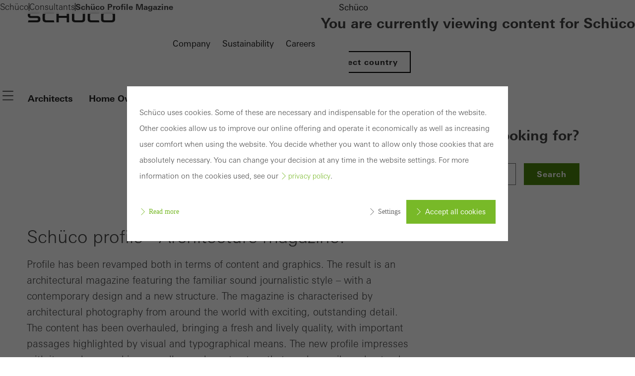

--- FILE ---
content_type: text/html;charset=UTF-8
request_url: https://www.schueco.com/en-my/consultants/schueco-profile-magazine
body_size: 11021
content:

<!DOCTYPE html>
<html class="no-js" lang="en-MY" dir="ltr"    >
<head >
<meta charset="UTF-8">
<meta http-equiv="X-UA-Compatible" content="IE=edge">
<meta http-equiv="Content-Type" content="text/html; charset=utf-8" />
<meta name="monitor" sitekey="en-my" id="1357842">
<title >Schüco Profile Magazine </title>
<meta name="viewport" content="width=device-width, initial-scale=1">
<link rel="shortcut icon" href="/resource/blob/997680/c0bdcc12cf887d9ae544df74a94cb0dc/schueco-sea-do-not-publish-favicon.ico" >
<link rel="canonical" href="https://www.schueco.com/en-my/consultants/schueco-profile-magazine">
<meta property="og:type" content="website">
<meta property="og:title" content="Schüco Profile Magazine"/>
<meta property="og:description" content=""/>
<meta property="og:url" content="https://www.schueco.com/en-my/consultants/schueco-profile-magazine"/>
<meta name="twitter:card" content="summary_large_image">
<meta name="twitter:title" content="Schüco Profile Magazine"/>
<meta name="twitter:description" content=""/>
<meta name="twitter:url" content="https://www.schueco.com/en-my/consultants/schueco-profile-magazine"/>
<link rel="alternate" hreflang="en-MY" href="https://www.schueco.com/en-my/consultants/schueco-profile-magazine" >
<link rel="alternate" hreflang="en-BN" href="https://www.schueco.com/en-bn/consultants/schueco-profile-magazine" >
<link rel="alternate" hreflang="en-SG" href="https://www.schueco.com/en-sg/consultants/schueco-profile-magazine" >
<link rel="alternate" hreflang="en-TH" href="https://www.schueco.com/en-th/consultants/schueco-profile-magazine" >
<link rel="alternate" hreflang="en-VN" href="https://www.schueco.com/en-vn/consultants/schueco-profile-magazine" >
<link rel="alternate" hreflang="en-PH" href="https://www.schueco.com/en-ph/consultants/schueco-profile-magazine" >
<link rel="alternate" hreflang="en-ID" href="https://www.schueco.com/en-id/consultants/schueco-profile-magazine" >
<script>document.documentElement.className = document.documentElement.className.replace(/no-js/g, 'js');</script>
<link rel="stylesheet" href="/resource/themes/schueco-cm9/css/vendors-4523930-2.css" ><link rel="stylesheet" href="/resource/themes/schueco-cm9/css/schueco-cm9-338-1223.css" >
<meta name="has-web-theme" content="true::[contentbean:997680]">
<link href="/resource/themes/schueco-cm9/css/web-theme-4632230-21.css" rel="stylesheet">
<script src="/resource/themes/schueco-cm9/js/chunkPathById-4523920-148.js" ></script><script src="/resource/themes/schueco-cm9/js/commons-4523922-1.js" ></script><script src="/resource/themes/schueco-cm9/js/vendors-4523926-15.js" ></script><script src="/resource/themes/schueco-cm9/js/head-328-1214.js" ></script>
</head><body id="top"
data-google-maps-api-key="AIzaSyCTNt4Hh8sT-ZSBgI7UdYA8gc5X3NI6VZY"
data-tracking-server-config="true"
data-tracking-tagcommander-config="true"
data-tracking-trustCommander-config="false"
data-google-maps-language="en-MY"
data-domain="en-my"
data-page-id="1357842"
data-context-id="1357842"
data-referrer-policy-feature-flag="true"
class="ci-theme ci-theme--light"
>
<noscript class="ci-no-javascript">
</noscript>
<div data-ci-module="tracking"
data-tracking-module="webtrekk"
data-tracking-param-link-tracking-type="standard"
data-tracking-param-link-tracking-attribute="data-wt-tracking-attr"
data-tracking-param-id="en-my/consultants/schueco-profile-magazine/1357842"
data-tracking-param-heatmap=""
data-tracking-param-pageLanguage="en"
data-tracking-param-cg1="en-my"
data-tracking-param-cg2="consultants"
data-tracking-param-cg3="schueco-profile-magazine"
data-tracking-param-cg4="notSet"
data-tracking-param-cg5="notSet"
data-tracking-param-cg6="notSet"
data-tracking-param-linkTrackingType="standard"
data-tracking-param-pageId="1357842"
data-tracking-param-contentType="CMChannel"
data-tracking-param-isloggedin="false"
>
</div>
<header class="main-header"
data-01-header >
<a class="logo"
href="/en-my" title="To the homepage" data-header-logo itemscope itemtype="https://schema.org/Brand">
<img itemprop="logo" src="/resource/crblob/4535704/334f1d857a151ba38ae924cce68ed313/schueco-logo-data.svg" alt="Schüco" />
</a>
<nav class="meta-navigation" aria-label="Header Meta" data-se-01-header-sub-module="se-01-navigation-meta">
<label class="se-01-navigation-meta-title">
Information about Schüco
</label>
<ul>
<li>
<a id="web-link-9971481-23xloqtzz7l30sb45nu37j4lq" href="/en-my/company" title="Company" active="false" data-has-label="true" class=" web-link se-icon-button--feature-flag">
Company
</a> </li>
<li>
<a id="web-link-51600562-84p4gn0ay5a9ehy91ctjvkg7f" href="https://www.schueco.com/com/sustainability" title="Sustainability" active="false" data-has-label="true" class=" web-link se-icon-button--feature-flag">
Sustainability
</a> </li>
<li>
<a id="web-link-9976043-4iuxzwvd8e29cpg8o829oumui" href="/en-my/careers" title="Careers" active="false" data-has-label="true" class=" web-link se-icon-button--feature-flag">
Careers
</a> </li>
<li>
<button popovertarget="lls" popovertargetaction="show" class="location-language-selector-button" type="button">
Schüco
</button>
<aside class="se-09-popover" id="lls" popover="auto" >
<div class="se-09-popover-content">
<header class="se-09-popover-header">
<div class="headline-3">You are currently viewing content for Schüco</div>
<button class="se-09-popover-close-btn" popovertarget="lls" popovertargetaction="hide" type="button" aria-label="Close overlay">
<i class="icon icon-close"></i>
</button>
</header>
<div class="se-09-popover-body">
<div class="location-language-selector">
<a href="https://www.schueco.com/com#4621996" title="Select country" class="se-btn se-btn--secondary">
Select country
</a> </div>
</div>
</div>
</aside> </li>
</ul>
</nav> <div class="header-navigation-container" data-header-navigation-container>
<label for="se-01-navigation-main" aria-controls="se-01-navigation-main"><span class="sr-only">Navigation öffnen</span>
<i class="icon icon-navi"></i>
</label>
<input type="checkbox" id="se-01-navigation-main" hidden />
<nav class="se-01-navigation-main" data-se-01-header-sub-module="se-01-navigation-main" id="se-01-navigation-main">
<div class="overflow-indicator" data-overflow-indicator>
<span class="navigation-fade"></span>
<i class="icon icon-arrow-down"></i>
</div><ul class="se-01-main-navigation">
<label class="se-01-navigation-main-title">
Electrical partners
</label>
<div class="overflow-indicator" data-overflow-indicator>
<span class="navigation-fade"></span>
<i class="icon icon-arrow-down"></i>
</div>
<li class="se-01-main-navigation-item">
<a id="web-link-9901484-892el6fjyxtxoy2lhk7410kd5" href="/en-my/architects" title="Architects" active="false" class=" web-link se-icon-button--feature-flag " data-has-label="true">
Architects
</a> </li>
<li class="se-01-main-navigation-item">
<a id="web-link-9962685-r1k3d0qtqu3ikgdksrd41vo0" href="/en-my/home-owners" title="Home Owners" active="false" class=" web-link se-icon-button--feature-flag " data-has-label="true">
Home Owners
</a> </li>
<li class="se-01-main-navigation-item">
<a id="web-link-13574986-drrwbpvfc1xsehrnu315poupm" href="/en-my/consultants" title="Consultants" active="false" class=" web-link se-icon-button--feature-flag " data-has-label="true">
Consultants
</a> </li>
<li class="se-01-main-navigation-item">
<a id="web-link-9931787-f2srmjh6335ryfeqxll04wm1a" href="/en-my/fabricators" title="Fabricators" active="false" class=" web-link se-icon-button--feature-flag " data-has-label="true">
Fabricators
</a> </li>
<li class="se-01-main-navigation-item">
<a id="web-link-9973588-96k1pg3xs3aw9u8h61fey0jrh" href="/en-my/developers" title="Developers" active="false" class=" web-link se-icon-button--feature-flag " data-has-label="true">
Developers
</a> </li>
</ul>
<div class="priority-navigation" data-se-01-header-sub-module="se-01-navigation-priority">
<a id="web-link-9901489-4oufkmyllposy07p9fv345bfw" href="/en-my/architects" title="Architects" active="false" class=" web-link se-icon-button--feature-flag priority-navigation-item" data-has-label="true">
Architects
</a>
<a id="web-link-99626810-e487970b968vd0vw2b86jntyl" href="/en-my/home-owners" title="Home Owners" active="false" class=" web-link se-icon-button--feature-flag priority-navigation-item" data-has-label="true">
Home Owners
</a>
<a id="web-link-135749811-6g8vg9t5zffdl2g1hu83nqnoj" href="/en-my/consultants" title="Consultants" active="false" class=" web-link se-icon-button--feature-flag priority-navigation-item" data-has-label="true">
Consultants
</a>
<a id="web-link-99317812-ba7vqxjxvf7kqnwkzxmtf6182" href="/en-my/fabricators" title="Fabricators" active="false" class=" web-link se-icon-button--feature-flag priority-navigation-item" data-has-label="true">
Fabricators
</a>
<a id="web-link-99735813-d3cvr146fpmn9ynh3y9tl5q63" href="/en-my/developers" title="Developers" active="false" class=" web-link se-icon-button--feature-flag priority-navigation-item" data-has-label="true">
Developers
</a></div></nav><div class="icon-navigation">
<a id="web-link-99630614-6tqn7lgrucailcg4hpqzv4n3o" href="/en-my/contact" title="Contact" data-has-icon="true" class="icon-navigation--link web-link se-icon-button se-icon-button--feature-flag">
<picture class="cm-svg-media " >
<?xml version="1.0" encoding="UTF-8"?>
<svg id="Ebene_1" xmlns="http://www.w3.org/2000/svg" width="32" height="32" version="1.1" viewBox="0 0 32 32">
<!-- Generator: Adobe Illustrator 29.7.0, SVG Export Plug-In . SVG Version: 2.1.1 Build 14) -->
<path d="M25,7H6.99c-1.1,0-1.99.9-1.99,2v13c0,1.1.89,2,1.99,2h18.02c1.09,0,1.99-.9,1.99-2v-13.01c0-1.1-.9-1.99-1.99-1.99h0ZM16,16.48l-7.61-7.63h15.23l-7.61,7.63ZM6.82,9.94l8.96,8.98.23.2,9.15-9.17v12.06c0,.08-.07.15-.16.15H6.99c-.08,0-.16-.08-.16-.15v-12.06Z" fill="#262626"/>
</svg></picture></a><button popovertarget="sccmsearch" popovertargetaction="show" type="button" title="Search" id="web-button-493069615-c6kizl1o8aep2oqr0woitc4vd" data-has-icon="true" class="icon-navigation--link web-button">
<picture class="cm-svg-media " >
<svg width="32" height="32" viewBox="0 0 32 32" fill="none" xmlns="http://www.w3.org/2000/svg">
<g id="Icons/search">
<path id="Vector" d="M26.7367 25.46L22.618 21.3413C25.882 17.4318 25.68 11.5892 22.0121 7.9177C20.1259 6.03508 17.623 5 14.9613 5C12.2997 5 9.80033 6.03508 7.9177 7.9177C6.03508 9.80033 5 12.3033 5 14.9649C5 17.6266 6.03508 20.1295 7.9177 22.0085C9.86164 23.9525 12.4115 24.9226 14.9613 24.9226C17.2298 24.9226 19.4984 24.1544 21.3377 22.618L25.4564 26.7367C25.6331 26.9134 25.8639 27 26.0948 27C26.3256 27 26.5564 26.9134 26.7331 26.7367C27.0866 26.3833 27.0866 25.8134 26.7331 25.46H26.7367ZM9.19443 20.7318C7.65443 19.1918 6.80328 17.1397 6.80328 14.9613C6.80328 12.783 7.65082 10.7308 9.19443 9.19082C10.7344 7.65082 12.7866 6.79967 14.9649 6.79967C17.1433 6.79967 19.1954 7.64721 20.7354 9.19082C23.9164 12.3718 23.9164 17.5508 20.7354 20.7318C17.5544 23.9128 12.379 23.9128 9.19443 20.7318Z" fill="#262626"/>
</g>
</svg></picture></button>
<aside class="se-09-popover" id="sccmsearch" popover="auto" >
<div class="se-09-popover-content">
<header class="se-09-popover-header">
<div class="headline-3">What are you looking for?</div>
<button class="se-09-popover-close-btn" popovertarget="sccmsearch" popovertargetaction="hide" type="button" aria-label="Close overlay">
<i class="icon icon-close"></i>
</button>
</header>
<div class="se-09-popover-body">
<form class="se-02-site-search" action="/service/search/en-my/consultants/schueco-profile-magazine#targetGroup=Sch%C3%BCco%20Profile%20Magazine" method="GET">
<input class="se-02-site-search-input regular-small-text" type="text" name="query" value="" placeholder="Insert search term" aria-label="Insert search term">
<button class="se-btn se-btn--primary" type="submit">Search</button>
</form> </div>
</div>
</aside></div> </div>
<nav aria-label="breadcrumb" data-se-01-header-sub-module="se-05-breadcrumb" class="se-05-breadcrumb" data-breadcrumb>
<div class="se-05-breadcrumb-list-container">
<ol class="se-05-breadcrumb-list">
<li >
<a id="web-link-99768016-brk789nh3b039ub5awgb9rohh" href="/en-my" title="Schüco" data-has-label="true" class=" web-link se-icon-button--feature-flag">
Schüco
</a> <i class="se-05-breadcrumb-divider" aria-hidden="true"></i>
</li>
<li >
<a id="web-link-135749817-6x4h2avtw88m89l5xijd7rpr2" href="/en-my/consultants" title="Consultants" data-has-label="true" class=" web-link se-icon-button--feature-flag">
Consultants
</a> <i class="se-05-breadcrumb-divider" aria-hidden="true"></i>
</li>
<li >
<span aria-current="location" class="current-location bold-small-text">Schüco Profile Magazine</span> </li>
</ol>
</div>
</nav></header> <script src="/resource/themes/schueco-cm9/js/web-4632226-15.js" defer></script>
<div class="ci-page-wrapper">
<div class="ci-page-content ">
<main id="main-content" class="ci-main web-theme-module-spacing" >
<div
id="1357714" class="ci-module--container ci-module-background--transparent" >
<div class="ci-module--wrapper ci-m10-page-intro ci-content-border"
data-ci-module="m10-page-intro">
<div class="ci-m10-page-intro-section ">
<!-- ***** teaserTitle ***** -->
<h1 class="ci-module-headline ci-m10-page-intro-heading ci-m10-page-intro-heading-primary" > Schüco profile - Architecture magazine!
</h1>
<!-- ***** detailText ***** -->
<div class="ci-m10-page-intro-content" >
<p>Profile has been revamped both in terms of content and graphics. The result is an architectural magazine featuring the familiar sound journalistic style – with a contemporary design and a new structure. The magazine is characterised by architectural photography from around the world with exciting, outstanding detail. The content has been overhauled, bringing a fresh and lively quality, with important passages highlighted by visual and typographical means. The new profile impresses with its modern graphics as well as a clear structure that can be easily understood.</p> </div>
</div>
</div>
</div>
<div
id="1357716" class="ci-module--container ci-module-background--transparent" >
<div class="ci-module--wrapper ci-m17-downloads"
data-ci-module="m17-downloads">
<div class="ci-module-collection-heading ">
<p >
Have a look at the current issue or browse through the complete print versions of our magazines! </p>
</div>
<div class="ci-m17-downloads-item" >
<div class="ci-m17-downloads-image-container ">
<figure
class="ci-image-wrapper ci-image-wrapper--contain ">
<picture class="ci-image-picture">
<source srcset="/resource/responsive-image/1357808/m17-download-portrait/sm/2/profile-bau-2019-1-.webp" media="(min-width: 650px) and (max-width: 899px)" type="image/webp">
<source srcset="/resource/responsive-image/1357808/m17-download-portrait/md/2/profile-bau-2019-1-.webp" media="(min-width: 900px) and (max-width: 1119px)" type="image/webp">
<source srcset="/resource/responsive-image/1357808/m17-download-portrait/lg/2/profile-bau-2019-1-.webp" media="(min-width: 1120px) and (max-width: 1439px)" type="image/webp">
<source srcset="/resource/responsive-image/1357808/m17-download-portrait/xl/2/profile-bau-2019-1-.webp" media="(min-width: 1440px) and (max-width: 1920px)" type="image/webp">
<source srcset="/resource/responsive-image/1357808/m17-download-portrait/xxl/2/profile-bau-2019-1-.webp" media="(min-width: 1921px)" type="image/webp">
<!-- IE images not displayed after first page load fix: src="/resource/responsive-image/1357808/m17-download-portrait/xs/2/profile-bau-2019-1-.png" -->
<source srcset="/resource/responsive-image/1357808/m17-download-portrait/xs/2/profile-bau-2019-1-.webp" type="image/webp">
<img src="/resource/responsive-image/1357808/m17-download-portrait/xs/2/profile-bau-2019-1-.png" class="ci-image-img" alt="profile_bau_2019 (1)" title=""
data-stream="" loading="lazy" />
</picture>
</figure>
</div>
<div class="ci-m17-downloads-item-content">
<h5 >Special Issue BAU 2019</h5>
<a href="/resource/blob/1357722/04d0c5f06e7d253ace6b57f073280c25/profile_bau_2019.pdf?domain=en-my" class='download-link' title='Sonderausgabe Bau 2019' download> Nr. 2019, PDF. 68 Sites, 4,6 MB
(pdf, 4.6 MB)</a> </div>
</div>
<div class="ci-m17-downloads-item" >
<div class="ci-m17-downloads-image-container ">
<figure
class="ci-image-wrapper ci-image-wrapper--contain ">
<picture class="ci-image-picture">
<source srcset="/resource/responsive-image/1357726/m17-download-portrait/sm/2/profile-magazin-ausgabe-22-2019-image.webp" media="(min-width: 650px) and (max-width: 899px)" type="image/webp">
<source srcset="/resource/responsive-image/1357726/m17-download-portrait/md/2/profile-magazin-ausgabe-22-2019-image.webp" media="(min-width: 900px) and (max-width: 1119px)" type="image/webp">
<source srcset="/resource/responsive-image/1357726/m17-download-portrait/lg/2/profile-magazin-ausgabe-22-2019-image.webp" media="(min-width: 1120px) and (max-width: 1439px)" type="image/webp">
<source srcset="/resource/responsive-image/1357726/m17-download-portrait/xl/2/profile-magazin-ausgabe-22-2019-image.webp" media="(min-width: 1440px) and (max-width: 1920px)" type="image/webp">
<source srcset="/resource/responsive-image/1357726/m17-download-portrait/xxl/2/profile-magazin-ausgabe-22-2019-image.webp" media="(min-width: 1921px)" type="image/webp">
<!-- IE images not displayed after first page load fix: src="/resource/responsive-image/1357726/m17-download-portrait/xs/2/profile-magazin-ausgabe-22-2019-image.jpg" -->
<source srcset="/resource/responsive-image/1357726/m17-download-portrait/xs/2/profile-magazin-ausgabe-22-2019-image.webp" type="image/webp">
<img src="/resource/responsive-image/1357726/m17-download-portrait/xs/2/profile-magazin-ausgabe-22-2019-image.jpg" class="ci-image-img" alt="" title=""
data-stream="" loading="lazy" />
</picture>
</figure>
</div>
<div class="ci-m17-downloads-item-content">
<h5 >Issue 22/2019</h5>
<a href="/resource/blob/1357728/f2168e05fc82df91aeb7e5eb34c39367/profile_22_2019.pdf?domain=en-my" class='download-link' title='Ausgabe 22/2019' download> Nr. 2019, PDF, 80 Sites, 6,5 MB
(pdf, 6.5 MB)</a> </div>
</div>
<div class="ci-m17-downloads-item" >
<div class="ci-m17-downloads-image-container ">
<figure
class="ci-image-wrapper ci-image-wrapper--contain ">
<picture class="ci-image-picture">
<source srcset="/resource/responsive-image/1357732/m17-download-portrait/sm/2/profile-magazin-ausgabe-21-2018-image.webp" media="(min-width: 650px) and (max-width: 899px)" type="image/webp">
<source srcset="/resource/responsive-image/1357732/m17-download-portrait/md/2/profile-magazin-ausgabe-21-2018-image.webp" media="(min-width: 900px) and (max-width: 1119px)" type="image/webp">
<source srcset="/resource/responsive-image/1357732/m17-download-portrait/lg/2/profile-magazin-ausgabe-21-2018-image.webp" media="(min-width: 1120px) and (max-width: 1439px)" type="image/webp">
<source srcset="/resource/responsive-image/1357732/m17-download-portrait/xl/2/profile-magazin-ausgabe-21-2018-image.webp" media="(min-width: 1440px) and (max-width: 1920px)" type="image/webp">
<source srcset="/resource/responsive-image/1357732/m17-download-portrait/xxl/2/profile-magazin-ausgabe-21-2018-image.webp" media="(min-width: 1921px)" type="image/webp">
<!-- IE images not displayed after first page load fix: src="/resource/responsive-image/1357732/m17-download-portrait/xs/2/profile-magazin-ausgabe-21-2018-image.jpg" -->
<source srcset="/resource/responsive-image/1357732/m17-download-portrait/xs/2/profile-magazin-ausgabe-21-2018-image.webp" type="image/webp">
<img src="/resource/responsive-image/1357732/m17-download-portrait/xs/2/profile-magazin-ausgabe-21-2018-image.jpg" class="ci-image-img" alt="" title=""
data-stream="" loading="lazy" />
</picture>
</figure>
</div>
<div class="ci-m17-downloads-item-content">
<h5 >Issue 21/2018</h5>
<a href="/resource/blob/1357802/df88b7eb6bdf08891c3e5ea6a09fdc18/profile_21_2018.pdf?domain=en-my" class='download-link' title='Ausgabe 21/2018' download> Nr. 2018, PDF, 41 Sites, 5,8 MB
(pdf, 5.8 MB)</a> </div>
</div>
<div class="ci-m17-downloads-item" >
<div class="ci-m17-downloads-image-container ">
<figure
class="ci-image-wrapper ci-image-wrapper--contain ">
<picture class="ci-image-picture">
<source srcset="/resource/responsive-image/1357738/m17-download-portrait/sm/2/profile-magazin-ausgabe-20-2018-image.webp" media="(min-width: 650px) and (max-width: 899px)" type="image/webp">
<source srcset="/resource/responsive-image/1357738/m17-download-portrait/md/2/profile-magazin-ausgabe-20-2018-image.webp" media="(min-width: 900px) and (max-width: 1119px)" type="image/webp">
<source srcset="/resource/responsive-image/1357738/m17-download-portrait/lg/2/profile-magazin-ausgabe-20-2018-image.webp" media="(min-width: 1120px) and (max-width: 1439px)" type="image/webp">
<source srcset="/resource/responsive-image/1357738/m17-download-portrait/xl/2/profile-magazin-ausgabe-20-2018-image.webp" media="(min-width: 1440px) and (max-width: 1920px)" type="image/webp">
<source srcset="/resource/responsive-image/1357738/m17-download-portrait/xxl/2/profile-magazin-ausgabe-20-2018-image.webp" media="(min-width: 1921px)" type="image/webp">
<!-- IE images not displayed after first page load fix: src="/resource/responsive-image/1357738/m17-download-portrait/xs/2/profile-magazin-ausgabe-20-2018-image.jpg" -->
<source srcset="/resource/responsive-image/1357738/m17-download-portrait/xs/2/profile-magazin-ausgabe-20-2018-image.webp" type="image/webp">
<img src="/resource/responsive-image/1357738/m17-download-portrait/xs/2/profile-magazin-ausgabe-20-2018-image.jpg" class="ci-image-img" alt="" title=""
data-stream="" loading="lazy" />
</picture>
</figure>
</div>
<div class="ci-m17-downloads-item-content">
<h5 >Issue 20/2018</h5>
<a href="/resource/blob/1357734/9cec4a9d06f2fccf90b6a48fecc75861/profile_20_2018.pdf?domain=en-my" class='download-link' title='Ausgabe 20/2018' download> Nr. 2018, PDF, 72 Sites, 5,6 MB
(pdf, 5.6 MB)</a> </div>
</div>
<div class="ci-m17-downloads-item" >
<div class="ci-m17-downloads-image-container ">
<figure
class="ci-image-wrapper ci-image-wrapper--contain ">
<picture class="ci-image-picture">
<source srcset="/resource/responsive-image/1357812/m17-download-portrait/sm/2/profile-magazin-ausgabe-bau-2017-image.webp" media="(min-width: 650px) and (max-width: 899px)" type="image/webp">
<source srcset="/resource/responsive-image/1357812/m17-download-portrait/md/2/profile-magazin-ausgabe-bau-2017-image.webp" media="(min-width: 900px) and (max-width: 1119px)" type="image/webp">
<source srcset="/resource/responsive-image/1357812/m17-download-portrait/lg/2/profile-magazin-ausgabe-bau-2017-image.webp" media="(min-width: 1120px) and (max-width: 1439px)" type="image/webp">
<source srcset="/resource/responsive-image/1357812/m17-download-portrait/xl/2/profile-magazin-ausgabe-bau-2017-image.webp" media="(min-width: 1440px) and (max-width: 1920px)" type="image/webp">
<source srcset="/resource/responsive-image/1357812/m17-download-portrait/xxl/2/profile-magazin-ausgabe-bau-2017-image.webp" media="(min-width: 1921px)" type="image/webp">
<!-- IE images not displayed after first page load fix: src="/resource/responsive-image/1357812/m17-download-portrait/xs/2/profile-magazin-ausgabe-bau-2017-image.jpg" -->
<source srcset="/resource/responsive-image/1357812/m17-download-portrait/xs/2/profile-magazin-ausgabe-bau-2017-image.webp" type="image/webp">
<img src="/resource/responsive-image/1357812/m17-download-portrait/xs/2/profile-magazin-ausgabe-bau-2017-image.jpg" class="ci-image-img" alt="" title=""
data-stream="" loading="lazy" />
</picture>
</figure>
</div>
<div class="ci-m17-downloads-item-content">
<h5 >Special Issue BAU 2017</h5>
<a href="/resource/blob/1357742/90742aa843374f33c53fe4d26468272f/profile_bau_2017.pdf?domain=en-my" class='download-link' title='Sonderausgabe Bau 2017' download> Nr. 2017, PDF, 76 Sites, 5,3MB
(pdf, 5.3 MB)</a> </div>
</div>
<div class="ci-m17-downloads-item" >
<div class="ci-m17-downloads-image-container ">
<figure
class="ci-image-wrapper ci-image-wrapper--contain ">
<picture class="ci-image-picture">
<source srcset="/resource/responsive-image/1357814/m17-download-portrait/sm/2/profile-magazin-ausgabe-18-2017-image.webp" media="(min-width: 650px) and (max-width: 899px)" type="image/webp">
<source srcset="/resource/responsive-image/1357814/m17-download-portrait/md/2/profile-magazin-ausgabe-18-2017-image.webp" media="(min-width: 900px) and (max-width: 1119px)" type="image/webp">
<source srcset="/resource/responsive-image/1357814/m17-download-portrait/lg/2/profile-magazin-ausgabe-18-2017-image.webp" media="(min-width: 1120px) and (max-width: 1439px)" type="image/webp">
<source srcset="/resource/responsive-image/1357814/m17-download-portrait/xl/2/profile-magazin-ausgabe-18-2017-image.webp" media="(min-width: 1440px) and (max-width: 1920px)" type="image/webp">
<source srcset="/resource/responsive-image/1357814/m17-download-portrait/xxl/2/profile-magazin-ausgabe-18-2017-image.webp" media="(min-width: 1921px)" type="image/webp">
<!-- IE images not displayed after first page load fix: src="/resource/responsive-image/1357814/m17-download-portrait/xs/2/profile-magazin-ausgabe-18-2017-image.jpg" -->
<source srcset="/resource/responsive-image/1357814/m17-download-portrait/xs/2/profile-magazin-ausgabe-18-2017-image.webp" type="image/webp">
<img src="/resource/responsive-image/1357814/m17-download-portrait/xs/2/profile-magazin-ausgabe-18-2017-image.jpg" class="ci-image-img" alt="" title=""
data-stream="" loading="lazy" />
</picture>
</figure>
</div>
<div class="ci-m17-downloads-item-content">
<h5 >Issue 18/2017</h5>
<a href="/resource/blob/1357746/0619781c36e3d6d1a09cce888b4a5923/profile_18_2016.pdf?domain=en-my" class='download-link' title='Ausgabe 18/2017' download> Nr. 2017, PDF, 86 Sites, 5,2 MB
(pdf, 5.2 MB)</a> </div>
</div>
<div class="ci-m17-downloads-item" >
<div class="ci-m17-downloads-image-container ">
<figure
class="ci-image-wrapper ci-image-wrapper--contain ">
<picture class="ci-image-picture">
<source srcset="/resource/responsive-image/1357816/m17-download-portrait/sm/2/profile-magazin-ausgabe-17-2016-image.webp" media="(min-width: 650px) and (max-width: 899px)" type="image/webp">
<source srcset="/resource/responsive-image/1357816/m17-download-portrait/md/2/profile-magazin-ausgabe-17-2016-image.webp" media="(min-width: 900px) and (max-width: 1119px)" type="image/webp">
<source srcset="/resource/responsive-image/1357816/m17-download-portrait/lg/2/profile-magazin-ausgabe-17-2016-image.webp" media="(min-width: 1120px) and (max-width: 1439px)" type="image/webp">
<source srcset="/resource/responsive-image/1357816/m17-download-portrait/xl/2/profile-magazin-ausgabe-17-2016-image.webp" media="(min-width: 1440px) and (max-width: 1920px)" type="image/webp">
<source srcset="/resource/responsive-image/1357816/m17-download-portrait/xxl/2/profile-magazin-ausgabe-17-2016-image.webp" media="(min-width: 1921px)" type="image/webp">
<!-- IE images not displayed after first page load fix: src="/resource/responsive-image/1357816/m17-download-portrait/xs/2/profile-magazin-ausgabe-17-2016-image.jpg" -->
<source srcset="/resource/responsive-image/1357816/m17-download-portrait/xs/2/profile-magazin-ausgabe-17-2016-image.webp" type="image/webp">
<img src="/resource/responsive-image/1357816/m17-download-portrait/xs/2/profile-magazin-ausgabe-17-2016-image.jpg" class="ci-image-img" alt="" title=""
data-stream="" loading="lazy" />
</picture>
</figure>
</div>
<div class="ci-m17-downloads-item-content">
<h5 >Issue 17/2016</h5>
<a href="/resource/blob/1357750/7d8657f2f64f107604e63a5857d8595b/profile_17_2016.pdf?domain=en-my" class='download-link' title='Ausgabe 17/2016' download> Nr. 2016, PDF, 72 Sites, 2,8 MB
(pdf, 2.8 MB)</a> </div>
</div>
<div class="ci-m17-downloads-item" >
<div class="ci-m17-downloads-image-container ">
<figure
class="ci-image-wrapper ci-image-wrapper--contain ">
<picture class="ci-image-picture">
<source srcset="/resource/responsive-image/1357818/m17-download-portrait/sm/2/profile-magazin-ausgabe-16-2016-image.webp" media="(min-width: 650px) and (max-width: 899px)" type="image/webp">
<source srcset="/resource/responsive-image/1357818/m17-download-portrait/md/2/profile-magazin-ausgabe-16-2016-image.webp" media="(min-width: 900px) and (max-width: 1119px)" type="image/webp">
<source srcset="/resource/responsive-image/1357818/m17-download-portrait/lg/2/profile-magazin-ausgabe-16-2016-image.webp" media="(min-width: 1120px) and (max-width: 1439px)" type="image/webp">
<source srcset="/resource/responsive-image/1357818/m17-download-portrait/xl/2/profile-magazin-ausgabe-16-2016-image.webp" media="(min-width: 1440px) and (max-width: 1920px)" type="image/webp">
<source srcset="/resource/responsive-image/1357818/m17-download-portrait/xxl/2/profile-magazin-ausgabe-16-2016-image.webp" media="(min-width: 1921px)" type="image/webp">
<!-- IE images not displayed after first page load fix: src="/resource/responsive-image/1357818/m17-download-portrait/xs/2/profile-magazin-ausgabe-16-2016-image.jpg" -->
<source srcset="/resource/responsive-image/1357818/m17-download-portrait/xs/2/profile-magazin-ausgabe-16-2016-image.webp" type="image/webp">
<img src="/resource/responsive-image/1357818/m17-download-portrait/xs/2/profile-magazin-ausgabe-16-2016-image.jpg" class="ci-image-img" alt="" title=""
data-stream="" loading="lazy" />
</picture>
</figure>
</div>
<div class="ci-m17-downloads-item-content">
<h5 >Issue 16/2016</h5>
<a href="/resource/blob/1357754/f8790f43bfb91e7a1c0fc96f17cdec5a/profile_16_2016.pdf?domain=en-my" class='download-link' title='Ausgabe 16/2016' download> Nr. 2016, PDF, 76 Sites, 7,6 MB
(pdf, 7.6 MB)</a> </div>
</div>
<div class="ci-m17-downloads-item" >
<div class="ci-m17-downloads-image-container ">
<figure
class="ci-image-wrapper ci-image-wrapper--contain ">
<picture class="ci-image-picture">
<source srcset="/resource/responsive-image/1357820/m17-download-portrait/sm/2/profile-magazin-ausgabe-15-2015-image.webp" media="(min-width: 650px) and (max-width: 899px)" type="image/webp">
<source srcset="/resource/responsive-image/1357820/m17-download-portrait/md/2/profile-magazin-ausgabe-15-2015-image.webp" media="(min-width: 900px) and (max-width: 1119px)" type="image/webp">
<source srcset="/resource/responsive-image/1357820/m17-download-portrait/lg/2/profile-magazin-ausgabe-15-2015-image.webp" media="(min-width: 1120px) and (max-width: 1439px)" type="image/webp">
<source srcset="/resource/responsive-image/1357820/m17-download-portrait/xl/2/profile-magazin-ausgabe-15-2015-image.webp" media="(min-width: 1440px) and (max-width: 1920px)" type="image/webp">
<source srcset="/resource/responsive-image/1357820/m17-download-portrait/xxl/2/profile-magazin-ausgabe-15-2015-image.webp" media="(min-width: 1921px)" type="image/webp">
<!-- IE images not displayed after first page load fix: src="/resource/responsive-image/1357820/m17-download-portrait/xs/2/profile-magazin-ausgabe-15-2015-image.jpg" -->
<source srcset="/resource/responsive-image/1357820/m17-download-portrait/xs/2/profile-magazin-ausgabe-15-2015-image.webp" type="image/webp">
<img src="/resource/responsive-image/1357820/m17-download-portrait/xs/2/profile-magazin-ausgabe-15-2015-image.jpg" class="ci-image-img" alt="" title=""
data-stream="" loading="lazy" />
</picture>
</figure>
</div>
<div class="ci-m17-downloads-item-content">
<h5 >Issue 15/2015</h5>
<a href="/resource/blob/1357758/76a6106e3292d40a2d392566646e31c2/profile_15_2015.pdf?domain=en-my" class='download-link' title='Ausgabe 15/2015' download> Nr. 2015, PDF, 76 Sites, 4,7 MB
(pdf, 4.7 MB)</a> </div>
</div>
<div class="ci-m17-downloads-item" >
<div class="ci-m17-downloads-image-container ">
<figure
class="ci-image-wrapper ci-image-wrapper--contain ">
<picture class="ci-image-picture">
<source srcset="/resource/responsive-image/1357822/m17-download-portrait/sm/2/profile-magazin-ausgabe-bau-2015-image.webp" media="(min-width: 650px) and (max-width: 899px)" type="image/webp">
<source srcset="/resource/responsive-image/1357822/m17-download-portrait/md/2/profile-magazin-ausgabe-bau-2015-image.webp" media="(min-width: 900px) and (max-width: 1119px)" type="image/webp">
<source srcset="/resource/responsive-image/1357822/m17-download-portrait/lg/2/profile-magazin-ausgabe-bau-2015-image.webp" media="(min-width: 1120px) and (max-width: 1439px)" type="image/webp">
<source srcset="/resource/responsive-image/1357822/m17-download-portrait/xl/2/profile-magazin-ausgabe-bau-2015-image.webp" media="(min-width: 1440px) and (max-width: 1920px)" type="image/webp">
<source srcset="/resource/responsive-image/1357822/m17-download-portrait/xxl/2/profile-magazin-ausgabe-bau-2015-image.webp" media="(min-width: 1921px)" type="image/webp">
<!-- IE images not displayed after first page load fix: src="/resource/responsive-image/1357822/m17-download-portrait/xs/2/profile-magazin-ausgabe-bau-2015-image.jpg" -->
<source srcset="/resource/responsive-image/1357822/m17-download-portrait/xs/2/profile-magazin-ausgabe-bau-2015-image.webp" type="image/webp">
<img src="/resource/responsive-image/1357822/m17-download-portrait/xs/2/profile-magazin-ausgabe-bau-2015-image.jpg" class="ci-image-img" alt="" title=""
data-stream="" loading="lazy" />
</picture>
</figure>
</div>
<div class="ci-m17-downloads-item-content">
<h5 >Special Issue BAU 2015</h5>
<a href="/resource/blob/1357762/38eeaaee29ab6ad75dd82864988e6546/profile_bau_2015.pdf?domain=en-my" class='download-link' title='Sonderausgabe Bau 2015' download> Nr. 2015, PDF, 64 Sites, 4 MB
(pdf, 4.0 MB)</a> </div>
</div>
<div class="ci-m17-downloads-item" >
<div class="ci-m17-downloads-image-container ">
<figure
class="ci-image-wrapper ci-image-wrapper--contain ">
<picture class="ci-image-picture">
<source srcset="/resource/responsive-image/1357824/m17-download-portrait/sm/2/profile-magazin-ausgabe-14-2015-image.webp" media="(min-width: 650px) and (max-width: 899px)" type="image/webp">
<source srcset="/resource/responsive-image/1357824/m17-download-portrait/md/2/profile-magazin-ausgabe-14-2015-image.webp" media="(min-width: 900px) and (max-width: 1119px)" type="image/webp">
<source srcset="/resource/responsive-image/1357824/m17-download-portrait/lg/2/profile-magazin-ausgabe-14-2015-image.webp" media="(min-width: 1120px) and (max-width: 1439px)" type="image/webp">
<source srcset="/resource/responsive-image/1357824/m17-download-portrait/xl/2/profile-magazin-ausgabe-14-2015-image.webp" media="(min-width: 1440px) and (max-width: 1920px)" type="image/webp">
<source srcset="/resource/responsive-image/1357824/m17-download-portrait/xxl/2/profile-magazin-ausgabe-14-2015-image.webp" media="(min-width: 1921px)" type="image/webp">
<!-- IE images not displayed after first page load fix: src="/resource/responsive-image/1357824/m17-download-portrait/xs/2/profile-magazin-ausgabe-14-2015-image.jpg" -->
<source srcset="/resource/responsive-image/1357824/m17-download-portrait/xs/2/profile-magazin-ausgabe-14-2015-image.webp" type="image/webp">
<img src="/resource/responsive-image/1357824/m17-download-portrait/xs/2/profile-magazin-ausgabe-14-2015-image.jpg" class="ci-image-img" alt="" title=""
data-stream="" loading="lazy" />
</picture>
</figure>
</div>
<div class="ci-m17-downloads-item-content">
<h5 >Issue 14/2015</h5>
<a href="/resource/blob/1357766/cdc8a4badd9f7c53e8a0227b28e243e2/profile_14_2015.pdf?domain=en-my" class='download-link' title='Ausgabe 14/2015' download> Nr. 2015, PDF, 76 Sites, 3,9 MB
(pdf, 3.9 MB)</a> </div>
</div>
<div class="ci-m17-downloads-item" >
<div class="ci-m17-downloads-image-container ">
<figure
class="ci-image-wrapper ci-image-wrapper--contain ">
<picture class="ci-image-picture">
<source srcset="/resource/responsive-image/1357826/m17-download-portrait/sm/2/profile-magazin-ausgabe-13-2014-image.webp" media="(min-width: 650px) and (max-width: 899px)" type="image/webp">
<source srcset="/resource/responsive-image/1357826/m17-download-portrait/md/2/profile-magazin-ausgabe-13-2014-image.webp" media="(min-width: 900px) and (max-width: 1119px)" type="image/webp">
<source srcset="/resource/responsive-image/1357826/m17-download-portrait/lg/2/profile-magazin-ausgabe-13-2014-image.webp" media="(min-width: 1120px) and (max-width: 1439px)" type="image/webp">
<source srcset="/resource/responsive-image/1357826/m17-download-portrait/xl/2/profile-magazin-ausgabe-13-2014-image.webp" media="(min-width: 1440px) and (max-width: 1920px)" type="image/webp">
<source srcset="/resource/responsive-image/1357826/m17-download-portrait/xxl/2/profile-magazin-ausgabe-13-2014-image.webp" media="(min-width: 1921px)" type="image/webp">
<!-- IE images not displayed after first page load fix: src="/resource/responsive-image/1357826/m17-download-portrait/xs/2/profile-magazin-ausgabe-13-2014-image.jpg" -->
<source srcset="/resource/responsive-image/1357826/m17-download-portrait/xs/2/profile-magazin-ausgabe-13-2014-image.webp" type="image/webp">
<img src="/resource/responsive-image/1357826/m17-download-portrait/xs/2/profile-magazin-ausgabe-13-2014-image.jpg" class="ci-image-img" alt="" title=""
data-stream="" loading="lazy" />
</picture>
</figure>
</div>
<div class="ci-m17-downloads-item-content">
<h5 >Issue 13/2014</h5>
<a href="/resource/blob/1357770/74e8da859c8945073df0c8a705c8da82/profile_13_2014.pdf?domain=en-my" class='download-link' title='Ausgabe 13/2014' download> Nr. 13, PDF, 68 Sites, 6,5 MB
(pdf, 6.5 MB)</a> </div>
</div>
<div class="ci-m17-downloads-item" >
<div class="ci-m17-downloads-image-container ">
<figure
class="ci-image-wrapper ci-image-wrapper--contain ">
<picture class="ci-image-picture">
<source srcset="/resource/responsive-image/1357828/m17-download-portrait/sm/2/profile-magazin-ausgabe-12-2014-image.webp" media="(min-width: 650px) and (max-width: 899px)" type="image/webp">
<source srcset="/resource/responsive-image/1357828/m17-download-portrait/md/2/profile-magazin-ausgabe-12-2014-image.webp" media="(min-width: 900px) and (max-width: 1119px)" type="image/webp">
<source srcset="/resource/responsive-image/1357828/m17-download-portrait/lg/2/profile-magazin-ausgabe-12-2014-image.webp" media="(min-width: 1120px) and (max-width: 1439px)" type="image/webp">
<source srcset="/resource/responsive-image/1357828/m17-download-portrait/xl/2/profile-magazin-ausgabe-12-2014-image.webp" media="(min-width: 1440px) and (max-width: 1920px)" type="image/webp">
<source srcset="/resource/responsive-image/1357828/m17-download-portrait/xxl/2/profile-magazin-ausgabe-12-2014-image.webp" media="(min-width: 1921px)" type="image/webp">
<!-- IE images not displayed after first page load fix: src="/resource/responsive-image/1357828/m17-download-portrait/xs/2/profile-magazin-ausgabe-12-2014-image.jpg" -->
<source srcset="/resource/responsive-image/1357828/m17-download-portrait/xs/2/profile-magazin-ausgabe-12-2014-image.webp" type="image/webp">
<img src="/resource/responsive-image/1357828/m17-download-portrait/xs/2/profile-magazin-ausgabe-12-2014-image.jpg" class="ci-image-img" alt="" title=""
data-stream="" loading="lazy" />
</picture>
</figure>
</div>
<div class="ci-m17-downloads-item-content">
<h5 >Issue 12/2014</h5>
<a href="/resource/blob/1357774/b29341ee4b919d08233c119ad2c069bd/profile_12_2014.pdf?domain=en-my" class='download-link' title='Ausgabe 12/2014' download> Nr. 2014, PDF, 68 Sites, 5,2 MB
(pdf, 5.2 MB)</a> </div>
</div>
<div class="ci-m17-downloads-item" >
<div class="ci-m17-downloads-image-container ">
<figure
class="ci-image-wrapper ci-image-wrapper--contain ">
<picture class="ci-image-picture">
<source srcset="/resource/responsive-image/1357830/m17-download-portrait/sm/2/profile-magazin-ausgabe-bau-2013-image.webp" media="(min-width: 650px) and (max-width: 899px)" type="image/webp">
<source srcset="/resource/responsive-image/1357830/m17-download-portrait/md/2/profile-magazin-ausgabe-bau-2013-image.webp" media="(min-width: 900px) and (max-width: 1119px)" type="image/webp">
<source srcset="/resource/responsive-image/1357830/m17-download-portrait/lg/2/profile-magazin-ausgabe-bau-2013-image.webp" media="(min-width: 1120px) and (max-width: 1439px)" type="image/webp">
<source srcset="/resource/responsive-image/1357830/m17-download-portrait/xl/2/profile-magazin-ausgabe-bau-2013-image.webp" media="(min-width: 1440px) and (max-width: 1920px)" type="image/webp">
<source srcset="/resource/responsive-image/1357830/m17-download-portrait/xxl/2/profile-magazin-ausgabe-bau-2013-image.webp" media="(min-width: 1921px)" type="image/webp">
<!-- IE images not displayed after first page load fix: src="/resource/responsive-image/1357830/m17-download-portrait/xs/2/profile-magazin-ausgabe-bau-2013-image.jpg" -->
<source srcset="/resource/responsive-image/1357830/m17-download-portrait/xs/2/profile-magazin-ausgabe-bau-2013-image.webp" type="image/webp">
<img src="/resource/responsive-image/1357830/m17-download-portrait/xs/2/profile-magazin-ausgabe-bau-2013-image.jpg" class="ci-image-img" alt="" title=""
data-stream="" loading="lazy" />
</picture>
</figure>
</div>
<div class="ci-m17-downloads-item-content">
<h5 >Special Issue BAU 2013</h5>
<a href="/resource/blob/1357778/753d52f81b2b3b1997ea001a94e1c63a/profile_bau_2013.pdf?domain=en-my" class='download-link' title='Sonderausgabe 2013' download> Nr. 2013, PDF, 76 Sites, 2 MB
(pdf, 2.0 MB)</a> </div>
</div>
<div class="ci-m17-downloads-item" >
<div class="ci-m17-downloads-image-container ">
<figure
class="ci-image-wrapper ci-image-wrapper--contain ">
<picture class="ci-image-picture">
<source srcset="/resource/responsive-image/1357832/m17-download-portrait/sm/2/profile-magazin-ausgabe-11-2013-image.webp" media="(min-width: 650px) and (max-width: 899px)" type="image/webp">
<source srcset="/resource/responsive-image/1357832/m17-download-portrait/md/2/profile-magazin-ausgabe-11-2013-image.webp" media="(min-width: 900px) and (max-width: 1119px)" type="image/webp">
<source srcset="/resource/responsive-image/1357832/m17-download-portrait/lg/2/profile-magazin-ausgabe-11-2013-image.webp" media="(min-width: 1120px) and (max-width: 1439px)" type="image/webp">
<source srcset="/resource/responsive-image/1357832/m17-download-portrait/xl/2/profile-magazin-ausgabe-11-2013-image.webp" media="(min-width: 1440px) and (max-width: 1920px)" type="image/webp">
<source srcset="/resource/responsive-image/1357832/m17-download-portrait/xxl/2/profile-magazin-ausgabe-11-2013-image.webp" media="(min-width: 1921px)" type="image/webp">
<!-- IE images not displayed after first page load fix: src="/resource/responsive-image/1357832/m17-download-portrait/xs/2/profile-magazin-ausgabe-11-2013-image.jpg" -->
<source srcset="/resource/responsive-image/1357832/m17-download-portrait/xs/2/profile-magazin-ausgabe-11-2013-image.webp" type="image/webp">
<img src="/resource/responsive-image/1357832/m17-download-portrait/xs/2/profile-magazin-ausgabe-11-2013-image.jpg" class="ci-image-img" alt="" title=""
data-stream="" loading="lazy" />
</picture>
</figure>
</div>
<div class="ci-m17-downloads-item-content">
<h5 >Issue 11/2013</h5>
<a href="/resource/blob/1357782/0fe8bd5777aaaf3c096021b72553333f/profile_11_2013.pdf?domain=en-my" class='download-link' title='Ausgabe 11/2013' download> Nr. 2013, PDF. 72 Sites, 4,6 MB
(pdf, 4.6 MB)</a> </div>
</div>
<div class="ci-m17-downloads-item" >
<div class="ci-m17-downloads-image-container ">
<figure
class="ci-image-wrapper ci-image-wrapper--contain ">
<picture class="ci-image-picture">
<source srcset="/resource/responsive-image/1357834/m17-download-portrait/sm/2/profile-magazin-ausgabe-10-2012-image.webp" media="(min-width: 650px) and (max-width: 899px)" type="image/webp">
<source srcset="/resource/responsive-image/1357834/m17-download-portrait/md/2/profile-magazin-ausgabe-10-2012-image.webp" media="(min-width: 900px) and (max-width: 1119px)" type="image/webp">
<source srcset="/resource/responsive-image/1357834/m17-download-portrait/lg/2/profile-magazin-ausgabe-10-2012-image.webp" media="(min-width: 1120px) and (max-width: 1439px)" type="image/webp">
<source srcset="/resource/responsive-image/1357834/m17-download-portrait/xl/2/profile-magazin-ausgabe-10-2012-image.webp" media="(min-width: 1440px) and (max-width: 1920px)" type="image/webp">
<source srcset="/resource/responsive-image/1357834/m17-download-portrait/xxl/2/profile-magazin-ausgabe-10-2012-image.webp" media="(min-width: 1921px)" type="image/webp">
<!-- IE images not displayed after first page load fix: src="/resource/responsive-image/1357834/m17-download-portrait/xs/2/profile-magazin-ausgabe-10-2012-image.jpg" -->
<source srcset="/resource/responsive-image/1357834/m17-download-portrait/xs/2/profile-magazin-ausgabe-10-2012-image.webp" type="image/webp">
<img src="/resource/responsive-image/1357834/m17-download-portrait/xs/2/profile-magazin-ausgabe-10-2012-image.jpg" class="ci-image-img" alt="" title=""
data-stream="" loading="lazy" />
</picture>
</figure>
</div>
<div class="ci-m17-downloads-item-content">
<h5 >Issue 10/2012</h5>
<a href="/resource/blob/1357790/d5564c1f1e356ad30cffc8af301ad375/profile_10_2012.pdf?domain=en-my" class='download-link' title='Ausgabe 10/2012' download> Nr. 2012, PDF, 76 Sites, 5,3 MB
(pdf, 5.3 MB)</a> </div>
</div>
<div class="ci-m17-downloads-item" >
<div class="ci-m17-downloads-image-container ">
<figure
class="ci-image-wrapper ci-image-wrapper--contain ">
<picture class="ci-image-picture">
<source srcset="/resource/responsive-image/1357836/m17-download-portrait/sm/2/profile-magazin-ausgabe-09-2012-image.webp" media="(min-width: 650px) and (max-width: 899px)" type="image/webp">
<source srcset="/resource/responsive-image/1357836/m17-download-portrait/md/2/profile-magazin-ausgabe-09-2012-image.webp" media="(min-width: 900px) and (max-width: 1119px)" type="image/webp">
<source srcset="/resource/responsive-image/1357836/m17-download-portrait/lg/2/profile-magazin-ausgabe-09-2012-image.webp" media="(min-width: 1120px) and (max-width: 1439px)" type="image/webp">
<source srcset="/resource/responsive-image/1357836/m17-download-portrait/xl/2/profile-magazin-ausgabe-09-2012-image.webp" media="(min-width: 1440px) and (max-width: 1920px)" type="image/webp">
<source srcset="/resource/responsive-image/1357836/m17-download-portrait/xxl/2/profile-magazin-ausgabe-09-2012-image.webp" media="(min-width: 1921px)" type="image/webp">
<!-- IE images not displayed after first page load fix: src="/resource/responsive-image/1357836/m17-download-portrait/xs/2/profile-magazin-ausgabe-09-2012-image.jpg" -->
<source srcset="/resource/responsive-image/1357836/m17-download-portrait/xs/2/profile-magazin-ausgabe-09-2012-image.webp" type="image/webp">
<img src="/resource/responsive-image/1357836/m17-download-portrait/xs/2/profile-magazin-ausgabe-09-2012-image.jpg" class="ci-image-img" alt="" title=""
data-stream="" loading="lazy" />
</picture>
</figure>
</div>
<div class="ci-m17-downloads-item-content">
<h5 >Issue 09/2012</h5>
<a href="/resource/blob/1357790/d5564c1f1e356ad30cffc8af301ad375/profile_10_2012.pdf?domain=en-my" class='download-link' title='Ausgabe 10/2012' download> Nr. 2012, PDF, 76 Seiten, 5,3 MB
(pdf, 5.3 MB)</a> </div>
</div>
<div class="ci-m17-downloads-item" >
<div class="ci-m17-downloads-image-container ">
<figure
class="ci-image-wrapper ci-image-wrapper--contain ">
<picture class="ci-image-picture">
<source srcset="/resource/responsive-image/1357838/m17-download-portrait/sm/2/profile-magazin-ausgabe-bau-2011-2-image.webp" media="(min-width: 650px) and (max-width: 899px)" type="image/webp">
<source srcset="/resource/responsive-image/1357838/m17-download-portrait/md/2/profile-magazin-ausgabe-bau-2011-2-image.webp" media="(min-width: 900px) and (max-width: 1119px)" type="image/webp">
<source srcset="/resource/responsive-image/1357838/m17-download-portrait/lg/2/profile-magazin-ausgabe-bau-2011-2-image.webp" media="(min-width: 1120px) and (max-width: 1439px)" type="image/webp">
<source srcset="/resource/responsive-image/1357838/m17-download-portrait/xl/2/profile-magazin-ausgabe-bau-2011-2-image.webp" media="(min-width: 1440px) and (max-width: 1920px)" type="image/webp">
<source srcset="/resource/responsive-image/1357838/m17-download-portrait/xxl/2/profile-magazin-ausgabe-bau-2011-2-image.webp" media="(min-width: 1921px)" type="image/webp">
<!-- IE images not displayed after first page load fix: src="/resource/responsive-image/1357838/m17-download-portrait/xs/2/profile-magazin-ausgabe-bau-2011-2-image.jpg" -->
<source srcset="/resource/responsive-image/1357838/m17-download-portrait/xs/2/profile-magazin-ausgabe-bau-2011-2-image.webp" type="image/webp">
<img src="/resource/responsive-image/1357838/m17-download-portrait/xs/2/profile-magazin-ausgabe-bau-2011-2-image.jpg" class="ci-image-img" alt="" title=""
data-stream="" loading="lazy" />
</picture>
</figure>
</div>
<div class="ci-m17-downloads-item-content">
<h5 >Special Issue BAU 01/2011</h5>
<a href="/resource/blob/1357800/c9e1a4310cb00f0ae18d6c01eca85a99/profile_bau1_2011.pdf?domain=en-my" class='download-link' title='Sonderausgabe(1) Bau 2011' download> Nr. 2011, PDF, 203 Sites, 4,3 MB
(pdf, 4.3 MB)</a> </div>
</div>
</div>
</div></main>
<!-- Wenn weitere Features, die nicht direkt den Main-Bereich betreffen hinzukommen, bitte in eine eigene ftl-Datei auslagern m ..2 -->
<script type="text/x-handlebars-template" id="ci-cookie-notification" data-section="ci-privacy-hint" data-requires-accepted-at="">
<div class="ci-privacy-hint-content">
<div class="ci-privacy-hint-inner" >
<div class="ci-content-wrapper" data-ci-element="wrapper">
<div class="ci-content-content">
<div class="ci-privacy-hint-text" >
<p>Schüco uses cookies. Some of these are necessary and indispensable for the operation of the website. Other cookies allow us to improve our online offering and operate it economically as well as increasing user comfort when using the website. You decide whether you want to allow only those cookies that are absolutely necessary. You can change your decision at any time in the website settings. For more information on the cookies used, see our <a style="" class="standard-link link" href="/en-my/general/data-protection/general-data-privacy-statement" target="_blank" rel="noopener">privacy policy</a>.</p> </div>
<div class="ci-privacy-hint-links">
<a href="/en-my/general/data-protection/general-data-privacy-statement" class="ci-privacy-hint-info">Read more</a>
<div class="ci-privacy-hint-spacer"></div>
<a href="#" data-ci-element="settings" class="ci-privacy-hint-settings">Settings</a>
<button data-ci-element="acceptall" class="ci-privacy-hint-acceptall">Accept all cookies</button>
</div>
</div>
<div class="ci-privacy-hint-settings-collapse">
<div class="ci-privacy-hint-settings-collapse-wrapper">
<div class="ci-privacy-hint-settings-container">
<div class="ci-privacy-hint-links ci-settings-links ci-hide-on-desktop">
<a href="#" data-ci-element="abort" class="ci-privacy-hint-abort">Cancel</a>
</div>
<div class="ci-privacy-hint-setting">
<div class="ci-privacy-hint-switch">
<input type="checkbox" class="ci-privacy-hint-switch__input" name="setting-functional" id="setting-functional" disabled>
<label class="ci-privacy-hint-switch__label" for="setting-functional">
<span class="ci-privacy-hint-switch__label-inner"></span>
<span class="ci-privacy-hint-switch__label-switch ci-privacy-hint-switch__label-switch--disabled"></span>
</label>
</div>
<div class="ci-privacy-hint-setting-description">
<label class="ci-privacy-hint-setting-label" for="setting-functional">
<div class="ci-privacy-hint-setting-label__title">Required (essential, functional, indispensable) cookies that cannot be deactivated</div>
</label>
<p>Technically required cookies are needed so that Schücos websites can work without problems. They cannot be deactivated. Without these cookies, certain parts of web pages or desired services cannot be made available.</p>
</div>
</div>
<div class="ci-privacy-hint-setting">
<div class="ci-privacy-hint-switch">
<input type="checkbox" class="ci-privacy-hint-switch__input" name="setting-statistic" id="setting-statistic" >
<label class="ci-privacy-hint-switch__label" for="setting-statistic">
<span class="ci-privacy-hint-switch__label-inner"></span>
<span class="ci-privacy-hint-switch__label-switch "></span>
</label>
</div>
<div class="ci-privacy-hint-setting-description">
<label class="ci-privacy-hint-setting-label" for="setting-statistic">
<div class="ci-privacy-hint-setting-label__title">Statistical/analysis cookies</div>
</label>
<p>These cookies are used for statistical purposes in order to analyse the use of the website and to optimise our offering through the evaluation of campaigns we have carried out, for example. These cookies are used to improve the user-friendliness of the website and thus the user experience. They collect information about how the website is used, the number of visits, the average time spent on the website, and the pages that are called.</p>
</div>
</div>
<div class="ci-privacy-hint-setting">
<div class="ci-privacy-hint-switch">
<input type="checkbox" class="ci-privacy-hint-switch__input" name="setting-marketing" id="setting-marketing" >
<label class="ci-privacy-hint-switch__label" for="setting-marketing">
<span class="ci-privacy-hint-switch__label-inner"></span>
<span class="ci-privacy-hint-switch__label-switch "></span>
</label>
</div>
<div class="ci-privacy-hint-setting-description">
<label class="ci-privacy-hint-setting-label" for="setting-marketing">
<div class="ci-privacy-hint-setting-label__title">Marketing/third-party cookies</div>
</label>
<p>Marketing cookies are used by third-party providers to display personalised and appealing advertisements for individual users. They do this by “following” users across websites. This also involves the incorporation of services of third-party providers who deliver their services independently.</p>
</div>
</div>
</div>
<div class="ci-privacy-hint-links ci-settings-links">
<a href="#" data-ci-element="abort" class="ci-privacy-hint-abort ci-hide-on-mobile">Cancel</a>
<button data-ci-element="accept" class="ci-privacy-hint-accept">Save</button>
</div>
</div>
</div>
</div>
</div>
</div>
</script><div class="ci-sticky-sidebar ci-sticky-sidebar--teaser-closed" data-ci-module="pe05-sticky-sidebar">
</div>
<div class="ci-lightbox">
<div class="ci-lightbox-overlay " data-ci-module="m20-lightbox">
<div class="ci-lightbox-wrapper">
<div class="ci-lightbox-content">
<a href="#" class="ci-lightbox-close" data-role="lightbox-close"></a>
<div class="ci-lightbox-content__response"></div>
</div>
</div>
</div>
<a class="lightbox-chooser" href="#" rel="nofollow" style="display:none;" data-page-id="1357842">showMessage</a>
</div>
</div> </div>
<footer
class="se-06-footer" >
<div class="se-06-footer-grid">
<div
class="se-06-footer-social-wrapper" >
<nav class="se-06-footer-social-nav">
<ul role="menu" aria-label="Social Media" aria-orientation="horizontal">
<li role="none">
<a href="https://www.linkedin.com/company/schueco-southeast-asia" title="LinkedIn" target="_blank" role="menuitem" rel="noopener">
<i class="icon icon-linkedin" aria-hidden="true"></i>
<span class="visually-hidden">LinkedIn</span>
</a> </li>
<li role="none">
<a href="https://www.instagram.com/schueco/" title="Instagram" target="_blank" role="menuitem" rel="noopener">
<i class="icon icon-instagram" aria-hidden="true"></i>
<span class="visually-hidden">Instagram</span>
</a> </li>
<li role="none">
<a href="http://www.youtube.com/schueco" title="Youtube" target="_blank" role="menuitem" rel="noopener">
<i class="icon icon-youtube" aria-hidden="true"></i>
<span class="visually-hidden">Youtube</span>
</a> </li>
<li role="none">
<a href="https://facebook.com/schueco" title="Facebook" target="_blank" role="menuitem" rel="noopener">
<i class="icon icon-facebook" aria-hidden="true"></i>
<span class="visually-hidden">Facebook</span>
</a> </li>
<li role="none">
<a href="https://www.pinterest.de/schuecointernationalkg/" title="Pinterest" target="_blank" role="menuitem" rel="noopener">
<i class="icon icon-pinterest" aria-hidden="true"></i>
<span class="visually-hidden">Pinterest</span>
</a> </li>
</ul>
</nav>
</div>
<section class="se-06-footer-link-list dynamic-list">
<a id="web-link-99626818-d9jt5skr5m3btvgi4lvwjkmni" href="/en-my/home-owners" title="Home Owners" data-has-label="true" class=" web-link se-icon-button--feature-flag">
Home Owners
</a><a id="web-link-99014819-e4vwhx452zimuk801z3pk9xcw" href="/en-my/architects" title="Architects" data-has-label="true" class=" web-link se-icon-button--feature-flag">
Architects
</a><a id="web-link-135749820-dd2mvx3vym1y8ue99nz32to3s" href="/en-my/consultants" title="Consultants" data-has-label="true" class=" web-link se-icon-button--feature-flag">
Consultants
</a><a id="web-link-99735821-e7u4w9k7uxhetpx20e7lj86w9" href="/en-my/developers" title="Developers" data-has-label="true" class=" web-link se-icon-button--feature-flag">
Developers
</a><a id="web-link-99317822-dp5glenhsif6kxqn7bnd11r3w" href="/en-my/fabricators" title="Fabricators" data-has-label="true" class=" web-link se-icon-button--feature-flag">
Fabricators
</a></section><section class="se-06-footer-link-list static-list">
<a id="web-link-99714823-4lbpcjqn0peaclscttxsw251i" href="/en-my/company" title="Company" data-has-label="true" class=" web-link se-icon-button--feature-flag">
Company
</a><a id="web-link-516005624-7f2lbib9goafrujxfvv466n02" href="https://www.schueco.com/com/sustainability" title="Sustainability" data-has-label="true" class=" web-link se-icon-button--feature-flag">
Sustainability
</a><a id="web-link-99760425-2enfke6pthv7po8g1gsvmvd4f" href="/en-my/careers" title="Careers" data-has-label="true" class=" web-link se-icon-button--feature-flag">
Careers
</a></section>
</div>
<div class="se-06-footer-bottom-bar">
<p class="se-06-footer-copyright">© 2026 Schüco International KG</p>
<section class="se-06-footer-metanav">
<a id="web-link-99630626-e9kugqza2p3ydfa72e2w0v658" href="/en-my/contact" title="Contact" data-has-label="true" class=" web-link se-icon-button--feature-flag">
Contact
</a><a id="web-link-379614027-a41xqx3td96l0nsyqrdkikrfh" href="#show-cookie-settings" title="Cookie settings" data-has-label="true" class=" web-link se-icon-button--feature-flag">
Cookie settings
</a> </section>
</div></footer>
<div class="ci-overlay" data-ci-module="overlay" data-template>
<div class="ci-overlay--spinner"></div>
<div class="ci-overlay--wrapper">
<header class="ci-overlay--header">
<img class="ci-overlay--logo" alt="Schüco" src="/resource/crblob/48/7c19bce88b4b0b8d3af968aceb1b39f9/schueco-logo-svg-data.svg">
<button class="ci-overlay--close">
<span class="ci-close--text">Close</span>
<span class="ci-close--icon"></span>
</button>
</header>
<div class="ci-overlay--content">
</div>
</div>
</div>
<script src="/resource/themes/schueco-cm9/js/jquery.min-4523924-1.js" defer="true" ></script><script src="/resource/themes/schueco-cm9/js/schueco-cm9-332-1233.js" defer="true" ></script>
<script module asnyc src="/resource/themes/schueco-cm9/js/sticky-manager-2900814-512.js"></script></body></html>


--- FILE ---
content_type: text/css;charset=UTF-8
request_url: https://www.schueco.com/resource/themes/schueco-cm9/css/web-theme-4632230-21.css
body_size: 13126
content:
@charset "UTF-8";body{background-color:#fff;margin:0;padding:0}body,button{color:#262626}svg,svg *{fill:#262626}html{scroll-behavior:smooth}*{box-sizing:border-box}button{-webkit-appearance:none;-moz-appearance:none;appearance:none;background:none;border:0;cursor:pointer;font:inherit;margin:0;outline:none;padding:0}.logo{display:inline-block;height:22px}.logo img{height:100%}.se-06-footer-metanav .trustcommander-consent-button,a{color:inherit;text-decoration:none}.email{overflow-wrap:anywhere;word-break:normal}main :first-child{margin-top:0}input{border:none;color:#262626}[hidden]{display:none!important}.skip-link,.sr-only{clip:rect(0,0,0,0);border-width:0;height:1px;margin:-1px;overflow:hidden;padding:0;position:absolute;white-space:nowrap;width:1px}.not-sry-only,.skip-link:focus{clip:auto;height:auto;margin:0;overflow:visible;padding:0;position:static;white-space:normal;width:auto}nav ul{list-style:none;margin:0;padding-left:0}.se-01-navigation-main,.se-01-navigation-main .desktop-level-2-flyout-container[open],.se-01-navigation-main .se-04-main-navigation-flyout,.se-05-breadcrumb .se-05-breadcrumb-list-container{-ms-overflow-style:none;scrollbar-width:none}.se-01-navigation-main .desktop-level-2-flyout-container[open]::-webkit-scrollbar,.se-01-navigation-main .se-04-main-navigation-flyout::-webkit-scrollbar,.se-01-navigation-main::-webkit-scrollbar,.se-05-breadcrumb .se-05-breadcrumb-list-container::-webkit-scrollbar{display:none}.se-01-navigation-main .se-09-popover .se-06-footer-metanav .se-btn.trustcommander-consent-button,.se-01-navigation-main .se-09-popover a.se-btn,.se-06-footer-metanav .se-01-navigation-main .se-09-popover .se-btn.trustcommander-consent-button,.se-btn{display:inline-grid;flex-shrink:0;font-family:Univers Bold,Univers Bold Fallback,sans-serif;font-size:1rem;gap:1em;letter-spacing:1.04px;line-height:1;padding:12px 24px;place-content:center;text-align:left;transition:.4s;width:-moz-fit-content;width:fit-content}.se-btn--primary{background:#4c840d;border:2px solid #4c840d;color:#fff}.se-btn--primary:focus-visible{border-color:#00a2d1}.se-btn--primary--active,.se-btn--primary:active,.se-btn--primary[active=true]{background:#78b928;border-color:#78b928;color:#fff}.se-btn--primary--hover,.se-btn--primary:hover{background:#666;border-color:#666;color:#fff}.se-btn--primary:disabled,.se-btn--primary[disabled]{background:#e6e6e6;border-color:#e6e6e6;color:#999;cursor:not-allowed;pointer-events:none}.se-01-navigation-main .se-09-popover .se-06-footer-metanav .se-btn--secondary.trustcommander-consent-button,.se-01-navigation-main .se-09-popover a.se-btn--secondary,.se-06-footer-metanav .se-01-navigation-main .se-09-popover .se-btn--secondary.trustcommander-consent-button,.se-btn--secondary{border:2px solid #000;color:#000}.se-01-navigation-main .se-09-popover .se-06-footer-metanav .se-btn--secondary.trustcommander-consent-button:focus-visible,.se-01-navigation-main .se-09-popover a.se-btn--secondary:focus-visible,.se-06-footer-metanav .se-01-navigation-main .se-09-popover .se-btn--secondary.trustcommander-consent-button:focus-visible,.se-btn--secondary:focus-visible{border-color:#00a2d1}.se-01-navigation-main .se-09-popover .se-06-footer-metanav .se-btn--secondary.trustcommander-consent-button:active,.se-01-navigation-main .se-09-popover .se-06-footer-metanav .se-btn--secondary.trustcommander-consent-button[active=true],.se-01-navigation-main .se-09-popover a.se-btn--secondary:active,.se-01-navigation-main .se-09-popover a.se-btn--secondary[active=true],.se-06-footer-metanav .se-01-navigation-main .se-09-popover .se-btn--secondary.trustcommander-consent-button:active,.se-06-footer-metanav .se-01-navigation-main .se-09-popover .se-btn--secondary.trustcommander-consent-button[active=true],.se-btn--secondary--active,.se-btn--secondary:active,.se-btn--secondary[active=true]{background:#262626;border-color:#262626;color:#fff}.se-01-navigation-main .se-09-popover .se-06-footer-metanav .se-btn--secondary.trustcommander-consent-button:hover,.se-01-navigation-main .se-09-popover a.se-btn--secondary:hover,.se-06-footer-metanav .se-01-navigation-main .se-09-popover .se-btn--secondary.trustcommander-consent-button:hover,.se-btn--secondary--hover,.se-btn--secondary:hover,.web-media-teaser.web-media-teaser--link:hover .se-btn--secondary{background:#666;border-color:#666;color:#fff}.se-01-navigation-main .se-09-popover .se-06-footer-metanav .se-btn--secondary.trustcommander-consent-button:disabled,.se-01-navigation-main .se-09-popover .se-06-footer-metanav .se-btn--secondary.trustcommander-consent-button[disabled],.se-01-navigation-main .se-09-popover a.se-btn--secondary:disabled,.se-01-navigation-main .se-09-popover a.se-btn--secondary[disabled],.se-06-footer-metanav .se-01-navigation-main .se-09-popover .se-btn--secondary.trustcommander-consent-button:disabled,.se-06-footer-metanav .se-01-navigation-main .se-09-popover .se-btn--secondary.trustcommander-consent-button[disabled],.se-btn--secondary:disabled,.se-btn--secondary[disabled]{border-color:#e6e6e6;color:#e6e6e6;cursor:not-allowed;pointer-events:none}.se-01-navigation-main .se-09-popover .se-06-footer-metanav .web-media-teaser .web-media-teaser-actions>.se-btn--secondary.trustcommander-consent-button,.se-01-navigation-main .se-09-popover .web-media-teaser .web-media-teaser-actions>a.se-btn--secondary,.se-06-footer-metanav .se-01-navigation-main .se-09-popover .web-media-teaser .web-media-teaser-actions>.se-btn--secondary.trustcommander-consent-button,.se-btn--secondary--dark,.web-media-teaser .se-01-navigation-main .se-09-popover .se-06-footer-metanav .web-media-teaser-actions>.se-btn--secondary.trustcommander-consent-button,.web-media-teaser .se-01-navigation-main .se-09-popover .web-media-teaser-actions>a.se-btn--secondary,.web-media-teaser .se-06-footer-metanav .se-01-navigation-main .se-09-popover .web-media-teaser-actions>.se-btn--secondary.trustcommander-consent-button,.web-media-teaser .web-media-teaser-actions>.se-btn--secondary{border-color:#fff;color:#fff}.se-btn--secondary--dark:hover,.web-media-teaser .se-01-navigation-main .se-09-popover .se-06-footer-metanav .web-media-teaser-actions>.se-btn--secondary.trustcommander-consent-button:hover,.web-media-teaser .se-01-navigation-main .se-09-popover .web-media-teaser-actions>a.se-btn--secondary:hover,.web-media-teaser .se-06-footer-metanav .se-01-navigation-main .se-09-popover .web-media-teaser-actions>.se-btn--secondary.trustcommander-consent-button:hover,.web-media-teaser .web-media-teaser-actions>.se-btn--secondary:hover{border-color:#666}.se-icon-button:not(.se-btn){padding:4px}.se-01-navigation-main .se-09-popover .se-06-footer-metanav .se-icon-button.se-btn.trustcommander-consent-button,.se-01-navigation-main .se-09-popover a.se-icon-button.se-btn,.se-06-footer-metanav .se-01-navigation-main .se-09-popover .se-icon-button.se-btn.trustcommander-consent-button,.se-icon-button.se-btn{align-items:center;display:flex;flex-direction:row;justify-content:center}.se-01-navigation-main .se-09-popover .se-06-footer-metanav .se-icon-button.se-btn.trustcommander-consent-button:not(.se-icon-button--feature-flag),.se-01-navigation-main .se-09-popover a.se-icon-button.se-btn:not(.se-icon-button--feature-flag),.se-06-footer-metanav .se-01-navigation-main .se-09-popover .se-icon-button.se-btn.trustcommander-consent-button:not(.se-icon-button--feature-flag),.se-icon-button.se-btn:not(.se-icon-button--feature-flag){padding:4px 12px}.se-icon-button.se-btn:not(.se-icon-button--feature-flag)[data-has-label]{padding-right:24px}.se-icon-button.se-btn.se-icon-button--feature-flag[data-has-label]{padding-block:8px}.se-icon-button.se-btn.se-icon-button--feature-flag[data-has-icon]{gap:8px}.se-icon-button.se-btn.se-icon-button--feature-flag[data-has-icon] i,.se-icon-button.se-btn.se-icon-button--feature-flag[data-has-icon] img{max-height:24px;max-width:24px;padding:0}.se-icon-button.se-btn.se-icon-button--feature-flag[data-has-icon]:not([data-has-label]){padding:8px}.se-icon-button.se-btn.se-icon-button--feature-flag[data-has-icon]:not([data-has-label]) i,.se-icon-button.se-btn.se-icon-button--feature-flag[data-has-icon]:not([data-has-label]) img{max-height:calc($icon-button-icon-size + 4px);max-width:calc($icon-button-icon-size + 4px)}.se-icon-button .icon{font-size:1.75rem;height:1.75rem}.web-animation--img-kb,.web-animation--img-kb .ci-image-wrapper{overflow:hidden}.web-animation--img-kb img{margin-inline-start:0;position:relative;transform-origin:top right;transition-delay:0s;transition-duration:.8s;transition-property:all;transition-timing-function:ease-in-out;width:100%}.web-animation--img-kb:hover img{transform:scale(1.03)}.se-05-breadcrumb{backdrop-filter:blur(.35rem);-webkit-backdrop-filter:blur(.35rem)}.cm-richtext .download-link,.cm-richtext .external-link,.cm-richtext .info-link,.cm-richtext .standard-link,.web-117-media-textboxteaser .cm-richtext .download-link,.web-117-media-textboxteaser .cm-richtext .external-link{vertical-align:top}.cm-richtext strong{font-family:Univers Bold}.cm-richtext em{font-style:italic}.cm-richtext .underline{text-decoration:underline}.cm-richtext>:not(:last-child){margin-bottom:24px}.headline-0{content:"text-40";font-family:Univers Bold,Univers Bold Fallback,sans-serif;font-size:2.5rem;line-height:3rem}@media (min-width:650px){.headline-0{font-size:3rem;line-height:3.5rem}}@media (min-width:1120px){.headline-0{font-size:3.5rem;line-height:4.25rem}}.headline-1{content:"text-32";font-family:Univers Bold,Univers Bold Fallback,sans-serif;font-size:2rem;line-height:2.375rem}@media (min-width:650px){.headline-1{font-size:2.25rem;line-height:2.75rem}}@media (min-width:1120px){.headline-1{font-size:2.5rem;line-height:3rem}}.headline-2{content:"text-28";font-family:Univers Bold,Univers Bold Fallback,sans-serif;font-size:1.75rem;line-height:2rem}@media (min-width:650px){.headline-2{font-size:1.875rem;line-height:2.25rem}}@media (min-width:1120px){.headline-2{font-size:2rem;line-height:2.375rem}}.headline-3{content:"text-24";font-family:Univers Bold,Univers Bold Fallback,sans-serif;font-size:1.5rem;line-height:1.75rem}@media (min-width:650px){.headline-3{font-size:1.625rem;line-height:1.875rem}}@media (min-width:1120px){.headline-3{font-size:1.75rem;line-height:2rem}}.headline-4{content:"text-20";font-family:Univers Bold,Univers Bold Fallback,sans-serif;font-size:1.25rem;line-height:1.5rem}@media (min-width:650px){.headline-4{font-size:1.375rem;line-height:1.625rem}}@media (min-width:1120px){.headline-4{font-size:1.5rem;line-height:1.75rem}}.headline-5{content:"text-18";font-family:Univers Bold,Univers Bold Fallback,sans-serif;font-size:1.125rem;line-height:1.3125rem}@media (min-width:650px){.headline-5{font-size:1.125rem;line-height:1.3125rem}}@media (min-width:1120px){.headline-5{font-size:1.125rem;line-height:1.3125rem}}.headline-6{content:"text-16";font-family:Univers Bold,Univers Bold Fallback,sans-serif;font-size:1rem;line-height:1.1875rem}@media (min-width:650px){.headline-6{font-size:1rem;line-height:1.1875rem}}@media (min-width:1120px){.headline-6{font-size:1rem;line-height:1.1875rem}}.regular-extra-big-text{font-family:Univers,Univers Regular Fallback,sans-serif;font-size:1.5rem;line-height:2rem}.bold-extra-big-text{font-family:Univers Bold,Univers Bold Fallback,sans-serif;font-size:1.5rem;line-height:2rem}.regular-big-text,.web-module-footer .web-module-footer-content,.web-module-footer .web-module-header-content,.web-module-header .web-module-footer-content,.web-module-header .web-module-header-content{font-family:Univers,Univers Regular Fallback,sans-serif;font-size:1.25rem;line-height:1.75rem}.bold-big-text{font-family:Univers Bold,Univers Bold Fallback,sans-serif;font-size:1.25rem;line-height:1.75rem}.regular-regular-text,body{font-family:Univers,Univers Regular Fallback,sans-serif;font-size:1.125rem;line-height:1.75rem}.bold-regular-text,.se-01-navigation-main .flyout-headline,.se-01-navigation-main .p-plus__toggle-btn,.se-01-navigation-main .priority-navigation-item,.se-01-navigation-main .se-04-main-navigation-flyout--back-button{font-family:Univers Bold,Univers Bold Fallback,sans-serif;font-size:1.125rem;line-height:1.75rem}.meta-navigation,.regular-small-text{font-family:Univers,Univers Regular Fallback,sans-serif;font-size:1rem;line-height:1.5rem}.bold-small-text,.targetgroup-navigation .targetgroup-navigation-button{font-family:Univers Bold,Univers Bold Fallback,sans-serif;font-size:1rem;line-height:1.5rem}@font-face{font-family:schueco-iconfont;src:url(/resource/crblob/4632200/b6abd0efb6374668ce2a39cb987a1c3d/schueco-iconfont-ttf-data.ttf) format("truetype"),url(/resource/crblob/4632202/a486a7ecaf420ce245a007ac5270f424/schueco-iconfont-woff-data.woff) format("woff"),url(/resource/crblob/4632204/498404c574d28e0263a45f3f1c6c282a/schueco-iconfont-woff2-data.woff2) format("woff2")}i[class*=" icon-"]:before,i[class^=icon-]:before{-webkit-font-smoothing:antialiased;-moz-osx-font-smoothing:grayscale;font-family:schueco-iconfont!important;font-style:normal;font-variant:normal;font-weight:400!important;line-height:1;text-transform:none}.icon-zip-search:before{content:""}.icon-youtube:before{content:""}.icon-www:before{content:""}.icon-workplace:before{content:""}.icon-upload:before{content:""}.icon-search:before{content:""}.icon-play:before{content:""}.icon-pinterest:before{content:""}.icon-phone:before{content:""}.icon-pause:before{content:""}.icon-navi:before{content:""}.icon-navi-2:before{content:""}.icon-mail:before{content:""}.icon-login:before{content:""}.icon-linkedin:before{content:""}.icon-link-popup:before{content:""}.cm-richtext .external-link:before,.icon-link-external:before,.web-117-media-textboxteaser .cm-richtext .external-link:before{content:""}.cm-richtext .download-link:before,.icon-link-download:before,.web-117-media-textboxteaser .cm-richtext .download-link:before{content:""}.icon-instagram:before{content:""}.cm-richtext .info-link:before,.icon-info:before{content:""}.icon-ico-plus:before{content:""}.icon-fax:before{content:""}.icon-facebook:before{content:""}.icon-edit:before{content:""}.icon-compare:before{content:""}.icon-close:before,:has(#se-01-navigation-main:checked) .main-header label[for=se-01-navigation-main] i.icon-navi:before{content:""}.icon-chevron-up:before{content:""}.icon-chevron-right:before{content:""}.icon-chevron-left:before{content:""}.icon-chevron-down:before{content:""}.cm-richtext ul.custom-list li:before,.icon-check:before{content:""}.icon-arrow-up:before{content:""}.cm-richtext .standard-link:before,.icon-arrow-right:before{content:""}.icon-arrow-left:before{content:""}.icon-arrow-external:before{content:""}.icon-arrow-down:before{content:""}.icon-3point:before{content:""}.ci-image-wrapper img{display:block;height:100%;max-width:100%;-o-object-fit:cover;object-fit:cover;width:100%}.ci-image-wrapper.sco-media-cover{inset:0;-o-object-fit:cover;object-fit:cover;position:absolute}.ci-image-wrapper.sco-media-contain img{-o-object-fit:contain;object-fit:contain}.sco-media-video-wrapper{position:relative}.sco-media-video-wrapper video{display:block;height:100%;-o-object-fit:cover;object-fit:cover;width:100%}.sco-media-video-wrapper .sco-media-youtube-video{aspect-ratio:16/9;display:block;height:100%;width:100%}.sco-media-video-wrapper .sco-media-youtube-consent{align-items:center;display:none;flex-direction:column;height:100%;left:0;pointer-events:none;position:absolute;top:0;width:100%}.sco-media-video-wrapper .sco-media-youtube-consent.visible{display:flex}.sco-media-video-wrapper .sco-media-youtube-consent:before{background:rgba(0,0,0,.7);content:"";height:100%;left:0;pointer-events:none;position:absolute;top:0;width:100%;z-index:1}.sco-media-video-wrapper .sco-media-youtube-consent img{height:100%;left:0;position:absolute;top:0;width:100%}.sco-media-video-wrapper .sco-media-youtube-consent-button{pointer-events:all;z-index:1}.sco-video-button-play{align-items:center;border-color:#fff;bottom:32px;color:#fff;display:flex;height:40px;justify-content:center;padding:0;position:absolute;right:24px;transition:all .4s,right 0s,bottom 0s;width:40px;z-index:1}@media (min-width:650px){.sco-video-button-play{bottom:32px;right:40px}}@media (min-width:900px){.sco-video-button-play{bottom:40px;right:56px}}@media (min-width:1440px){.sco-video-button-play{bottom:40px;right:80px}}.web-media-teaser .web-media-teaser-media,.web-module-background-image{position:relative}.web-media-teaser .web-media-teaser-media:after,.web-module-background-image:after{background:linear-gradient(180deg,transparent 30%,rgba(0,0,0,.6));content:"";inset:0;position:absolute}.web-module-background-image:after{background:linear-gradient(0deg,transparent 30%,rgba(0,0,0,.6));min-height:50%}.web-module-wrapper{margin-inline:auto;max-width:2560px;scroll-margin-top:var(--se-01-header-height,100px)}.web-module-content,.web-module-content-wrapper{position:relative}.web-module-spacing--placement-inner,.web-module-wrapper{padding-inline:8px}@media (min-width:650px){.web-module-spacing--placement-inner,.web-module-wrapper{padding-inline:16px}}@media (min-width:1120px){.web-module-spacing--placement-inner,.web-module-wrapper{padding-inline:24px}}.web-module-spacing--module-outer,.web-module-wrapper{margin-block:8px}@media (min-width:650px){.web-module-spacing--module-outer,.web-module-wrapper{margin-block:16px}}@media (min-width:1120px){.web-module-spacing--module-outer,.web-module-wrapper{margin-block:24px}}.web-module-content-wrapper,.web-module-spacing--module-inner,.web-module-spacing--module-inner-none .web-module-header,.web-module-spacing--module-inner-x-only,.web-module-spacing--module-inner-x-only .web-module-header,.web-module-spacing--module-inner-y-only,.web-module-spacing--module-inner-y-only .web-module-header{padding:32px 24px}@media (min-width:650px){.web-module-content-wrapper,.web-module-spacing--module-inner,.web-module-spacing--module-inner-none .web-module-header,.web-module-spacing--module-inner-x-only,.web-module-spacing--module-inner-x-only .web-module-header,.web-module-spacing--module-inner-y-only,.web-module-spacing--module-inner-y-only .web-module-header{padding:40px}}@media (min-width:1120px){.web-module-content-wrapper,.web-module-spacing--module-inner,.web-module-spacing--module-inner-none .web-module-header,.web-module-spacing--module-inner-x-only,.web-module-spacing--module-inner-x-only .web-module-header,.web-module-spacing--module-inner-y-only,.web-module-spacing--module-inner-y-only .web-module-header{padding:56px}}@media (min-width:1440px){.web-module-content-wrapper,.web-module-spacing--module-inner,.web-module-spacing--module-inner-none .web-module-header,.web-module-spacing--module-inner-x-only,.web-module-spacing--module-inner-x-only .web-module-header,.web-module-spacing--module-inner-y-only,.web-module-spacing--module-inner-y-only .web-module-header{padding:80px}}.web-module-content-wrapper .web-module-content,.web-module-spacing--module-inner .web-module-content,.web-module-spacing--module-inner-none .web-module-header .web-module-content,.web-module-spacing--module-inner-x-only .web-module-content,.web-module-spacing--module-inner-y-only .web-module-content{margin:auto;max-width:1440px}.web-module-spacing--module-inner-y-only{padding-inline:0}.web-module-spacing--module-inner-y-only .web-module-header{padding-block:0}.web-module-spacing--module-inner-y-only>.web-module-content{max-width:none}.web-module-spacing--module-inner-x-only{padding-block:0}.web-module-spacing--module-inner-x-only .web-module-header{padding-inline:0}.web-module-spacing--module-inner-none{padding:0}.web-module-spacing--module-inner-none .web-module-header{padding-block-end:0}.web-module-spacing--module-inner-none>.web-module-content{max-width:none}.web-module-background--white{background-color:#fff}.web-module-background--light-gray,.web-module-background--light-gray .p-plus__overflow{background-color:#e6e6e6}.web-module-background--paper-gray,.web-module-background--paper-gray .p-plus__overflow{background-color:#f2f2f2}.web-module-background--green{background-color:#4c840d}.web-module-background-image{height:100%;left:0;overflow:hidden;position:absolute;top:0;width:100%}.web-module-background-image img{filter:blur(.5rem);height:100%;-o-object-fit:cover;object-fit:cover;width:100%}.web-module-footer,.web-module-header{position:relative}.web-module-footer .web-module-footer-content,.web-module-footer .web-module-header-content,.web-module-header .web-module-footer-content,.web-module-header .web-module-header-content{display:flex;flex-direction:column;gap:16px;padding-block-end:32px}@media (min-width:650px){.web-module-footer .web-module-footer-content,.web-module-footer .web-module-header-content,.web-module-header .web-module-footer-content,.web-module-header .web-module-header-content{gap:24px;padding-block-end:40px}}.web-module-footer .web-module-header-content,.web-module-header .web-module-header-content{max-width:100%;width:80ch}.web-module-content-wrapper:has(.web-module-background-image) .web-module-footer,.web-module-content-wrapper:has(.web-module-background-image) .web-module-header{color:#fff}.se-03-navigation{display:grid;gap:1rem}@media (min-width:650px){.se-03-navigation{grid-template-columns:repeat(2,minmax(0,1fr))}}@media (min-width:900px){.se-03-navigation{grid-template-columns:repeat(4,minmax(0,1fr))}}.se-03-navigation li,.se-03-navigation ul{display:contents}.se-03-navigation .se-03a-page-chooser-link{width:100%}.se-06-footer-grid,.se-09-popover{padding:32px 24px}@media (min-width:650px){.se-06-footer-grid,.se-09-popover{padding:40px}}@media (min-width:900px){.se-06-footer-grid,.se-09-popover{padding:56px}}@media (min-width:1120px){.se-06-footer-grid,.se-09-popover{padding:80px 56px}}@media (min-width:1440px){.se-06-footer-grid,.se-09-popover{padding:80px}}@font-face{ascent-override:91%;descent-override:16%;font-family:Univers Regular Fallback;font-style:normal;font-weight:400;line-gap-override:normal;size-adjust:104%;src:local(Arial)}@font-face{font-display:swap;font-family:Univers;font-style:normal;font-weight:400;src:local("Univers"),url(/resource/crblob/4659582/6c354ee486d72b87aeb46a4506e70a29/universforschueco-430reg-woff2-data.woff2) format("woff2"),url(/resource/crblob/4659580/896b01a29fb9dac1f939d1b9de2d9e5c/universforschueco-430reg-woff-data.woff) format("woff")}@font-face{ascent-override:100%;descent-override:normal;font-family:Univers Bold Fallback;font-style:normal;font-weight:700;line-gap-override:2%;size-adjust:91%;src:local("Arial Black")}@font-face{font-display:swap;font-family:Univers Bold;font-style:normal;font-weight:700;src:local("Univers Bold"),local("UniversBold"),url(/resource/crblob/4659586/d6d288a4c148cb10b76324adf99c6912/universforschueco-630bold-woff2-data.woff2) format("woff2"),url(/resource/crblob/4659584/ca8edc968feae6271d3c2c58f03dc1dd/universforschueco-630bold-woff-data.woff) format("woff")}.se-09-popover{background-color:#fff;border:0;box-sizing:border-box;color:inherit;display:none;height:auto;inset:0 0 auto;max-height:calc(var(--vh, 1vh)*100);max-width:none;text-align:initial;transition:translate .7s ease-out,overlay .7s ease-out,display allow-discrete .7s ease-out;translate:0 -100%;width:100%;z-index:10}.se-09-popover.initialized{display:initial}@media print{.se-09-popover.initialized{display:none}}.se-09-popover:popover-open{translate:0 0}.se-09-popover::backdrop{backdrop-filter:blur(.5rem);-webkit-backdrop-filter:blur(.5rem);background:rgba(0,0,0,.2)}.se-09-popover-content{margin:auto;max-width:1440px}.se-09-popover-header{display:flex;justify-content:space-between;margin-bottom:40px}.se-09-popover-header:not(:has(.headline-3)):before{content:""}.se-09-popover-close-btn{align-self:start;background:none;border:0;cursor:pointer;justify-self:end;padding:0}.se-09-popover-body{display:flex;flex-direction:column;gap:24px}@media (min-width:650px){.se-09-popover-body{gap:40px}}@media (min-width:900px){.se-09-popover-body{gap:56px}}@media (min-width:1440px){.se-09-popover-body{gap:80px}}.se-09-popover-body .web-module-wrapper{margin-block:0;padding-inline:0;width:100%}@starting-style{.se-09-popover:popover-open{translate:0 -22rem}}.se-09-popover-ios-container{left:0;position:fixed;top:0;z-index:10}.se-09-popover-ios-container .se-09-popover-ios-backdrop{backdrop-filter:blur(.5rem);-webkit-backdrop-filter:blur(.5rem);background:rgba(0,0,0,.2);display:none;height:100vh;left:0;position:absolute;top:0;translate:0 0;width:100vw;z-index:10}.se-09-popover-ios-container .se-09-popover{background-color:#fff;left:0;overflow-y:auto;position:absolute;top:0;width:100vw}.se-09-popover-ios-container.popover-open .se-09-popover{translate:0 0}.se-09-popover-ios-container.popover-open .se-09-popover-ios-backdrop{display:block}@starting-style{.se-09-popover-ios-container.popover-open .se-09-popover{translate:0 -22rem}}.se-02-site-search{display:flex;justify-content:space-between}.se-02-site-search button{flex:0 0 auto;margin-left:16px}.se-02-site-search-input{border:1px solid #666;flex:1 1 auto;padding:4px 16px}.se-02-site-search-input:focus{outline:1px solid #78b928}.main-header{background:#fff;display:flex;flex-wrap:wrap;justify-content:space-between;position:sticky;top:0;z-index:10}@media print{.main-header{position:relative}}.main-header:has(.se-05-breadcrumb){margin-bottom:3rem}@media (min-width:900px){.main-header:has(.se-05-breadcrumb){margin-bottom:4rem}}@media (max-width:899px){.main-header{align-items:center;flex-wrap:wrap;justify-content:flex-start}.main-header label[for=se-01-navigation-main]{display:grid;order:3;place-content:center}}.main-header label[for=se-01-navigation-main] i.icon-navi{font-size:2rem}.main-header .logo{align-items:flex-end;display:grid;font-size:22px;height:auto;margin-block:16px;margin-left:24px;margin-right:16px;max-height:44px;max-width:130px;place-content:start}@media (min-width:650px){.main-header .logo{font-size:24px;margin-block:18px;margin-left:40px;max-height:48px;max-width:141px}}@media (min-width:900px){.main-header .logo{margin-left:56px}}@media (min-width:1120px){.main-header .logo{font-size:30px;margin-block:24px;max-height:60px;max-width:180px}}@media (min-width:1440px){.main-header .logo{margin-left:80px}}.main-header .logo img{height:100%;-o-object-fit:contain;object-fit:contain;width:100%}.main-header.minimal-header{align-items:center}.main-header.minimal-header .header-navigation-container{width:auto}@media (min-width:900px){.main-header.minimal-header .meta-navigation{display:none}}.main-header.minimal-header .targetgroup-navigation{display:none}@media (min-width:650px){.main-header.minimal-header .logo{margin-block:16px}}@media (min-width:1120px){.main-header.minimal-header .logo{font-size:24px;max-height:48px;max-width:141px}}.main-header .header-navigation-container{display:flex;flex-grow:1;margin-right:24px}@media (max-width:899px){.main-header .header-navigation-container{justify-content:end}}@media (min-width:650px){.main-header .header-navigation-container{margin-right:40px}}@media (min-width:900px){.main-header .header-navigation-container{margin-right:56px;width:100%}}@media (min-width:1440px){.main-header .header-navigation-container{margin-right:80px}}.main-header:after{box-shadow:0 4px 24px 0 rgba(0,0,0,.15);content:"";display:block;height:100%;inset:0 0 auto;pointer-events:none;position:absolute}@media (min-width:900px){label[for=se-01-navigation-main]:has(~.se-01-navigation-main){display:none}}@media (max-width:899px){.se-01-navigation-main{display:none}#se-01-navigation-main:checked+.se-01-navigation-main{display:flex}}.se-01-navigation-main{flex-basis:auto;flex-grow:1;font-size:18px}.se-01-navigation-main .se-01-navigation-main-title{display:none}@media (max-width:899px){.se-01-navigation-main{background:#fff;border-top:1px solid #e6e6e6;inset:54px 0 0 0;justify-content:stretch;overflow-y:auto;padding:0 16px 16px;position:fixed;z-index:1}.se-01-navigation-main:has([name=level-1]:open){padding-top:80px}.se-01-navigation-main .se-01-navigation-main-title{display:block;font-family:Univers Bold,Univers Bold Fallback,sans-serif;margin-block-start:16px;padding-block:12px}}@media (min-width:900px){.se-01-navigation-main{display:flex;justify-content:center;margin-inline:40px}.se-01-navigation-main [name=level-0]>.desktop-level-2-flyout-container[open],.se-01-navigation-main [name=level-0]>.se-04-main-navigation-flyout{height:calc(var(--vh, 1vh)*100 - 100%);top:100%}.se-01-navigation-main .se-01-main-navigation-item>a,.se-01-navigation-main .se-06-footer-metanav .se-01-main-navigation-item>.trustcommander-consent-button,.se-01-navigation-main [name=level-1]>.desktop-level-2-flyout-container[open],.se-01-navigation-main [name=level-1]>.se-04-main-navigation-flyout,.se-06-footer-metanav .se-01-navigation-main .se-01-main-navigation-item>.trustcommander-consent-button{display:none}}.se-01-navigation-main li:not(:has(>.flyout-headline)){border-bottom:1px solid #e6e6e6}.se-01-navigation-main .location-language-selector-button,.se-01-navigation-main .p-plus__toggle-btn,.se-01-navigation-main .priority-navigation-item,.se-01-navigation-main .se-04-main-navigation-flyout--back-button,.se-01-navigation-main .se-06-footer-metanav .trustcommander-consent-button,.se-01-navigation-main a,.se-01-navigation-main summary,.se-06-footer-metanav .se-01-navigation-main .trustcommander-consent-button{align-items:center;display:flex;gap:16px;justify-content:space-between;min-width:-moz-max-content;min-width:max-content;padding:8px 16px 12px}.minimal-header .se-01-navigation-main .location-language-selector-button,.minimal-header .se-01-navigation-main .p-plus__toggle-btn,.minimal-header .se-01-navigation-main .priority-navigation-item,.minimal-header .se-01-navigation-main .se-04-main-navigation-flyout--back-button,.minimal-header .se-01-navigation-main .se-06-footer-metanav .trustcommander-consent-button,.minimal-header .se-01-navigation-main a,.minimal-header .se-01-navigation-main summary,.minimal-header .se-06-footer-metanav .se-01-navigation-main .trustcommander-consent-button,.se-06-footer-metanav .minimal-header .se-01-navigation-main .trustcommander-consent-button{padding-block:10px}.se-01-navigation-main .se-09-popover .se-06-footer-metanav .trustcommander-consent-button:after,.se-01-navigation-main .se-09-popover a:after,.se-06-footer-metanav .se-01-navigation-main .se-09-popover .trustcommander-consent-button:after{content:none}.se-01-navigation-main .icon{font-size:1.25rem;transition:.2s ease-in-out}@media (max-width:899px){.se-01-navigation-main .se-01-main-navigation{flex:100%;position:relative}}@media (min-width:900px){.se-01-navigation-main .se-01-main-navigation{display:flex}.se-01-navigation-main .se-01-main-navigation li{display:contents;font-family:Univers Bold,Univers Bold Fallback,sans-serif}.se-01-navigation-main .se-01-main-navigation [name=level-0]>.desktop-level-2-flyout-container[open],.se-01-navigation-main .se-01-main-navigation [name=level-0]>.se-04-main-navigation-flyout{border-top:1px solid #e6e6e6}.se-01-navigation-main .se-01-main-navigation [name=level-0]>.desktop-level-2-flyout-container[open] li,.se-01-navigation-main .se-01-main-navigation [name=level-0]>.se-04-main-navigation-flyout li{display:contents;font-family:Univers,Univers Regular Fallback,sans-serif}.se-01-navigation-main .se-01-main-navigation [name=level-0]>summary{display:none}}.se-01-navigation-main .desktop-level-2-flyout-container[open],.se-01-navigation-main .se-04-main-navigation-flyout{background-color:#fff;display:flex;flex-direction:column;font-weight:400;min-width:-moz-fit-content;min-width:fit-content;overflow-y:auto;position:absolute;z-index:1}@media (max-width:899px){.se-01-navigation-main .desktop-level-2-flyout-container[open],.se-01-navigation-main .se-04-main-navigation-flyout{inset:0}}@media (min-width:900px){.se-01-navigation-main .desktop-level-2-flyout-container[open],.se-01-navigation-main .se-04-main-navigation-flyout{border-left:1px solid #e6e6e6;height:100%;left:0;min-width:unset;padding:80px;width:50%}.se-01-navigation-main .desktop-level-2-flyout-container[open] .desktop-level-2-flyout-container[open],.se-01-navigation-main .desktop-level-2-flyout-container[open] .se-04-main-navigation-flyout,.se-01-navigation-main .se-04-main-navigation-flyout .desktop-level-2-flyout-container[open],.se-01-navigation-main .se-04-main-navigation-flyout .se-04-main-navigation-flyout{left:100%;top:0}.se-01-navigation-main .desktop-level-2-flyout-container[open] .se-06-footer-metanav .trustcommander-consent-button,.se-01-navigation-main .desktop-level-2-flyout-container[open] a,.se-01-navigation-main .desktop-level-2-flyout-container[open] summary,.se-01-navigation-main .se-04-main-navigation-flyout .se-06-footer-metanav .trustcommander-consent-button,.se-01-navigation-main .se-04-main-navigation-flyout a,.se-01-navigation-main .se-04-main-navigation-flyout summary,.se-06-footer-metanav .se-01-navigation-main .desktop-level-2-flyout-container[open] .trustcommander-consent-button,.se-06-footer-metanav .se-01-navigation-main .se-04-main-navigation-flyout .trustcommander-consent-button{min-width:unset}}@media (min-width:1440px){.se-01-navigation-main .desktop-level-2-flyout-container[open],.se-01-navigation-main .se-04-main-navigation-flyout{width:640px}}.se-01-navigation-main .se-04-main-navigation-flyout--back-button .icon{rotate:180deg}@media (max-width:899px){.se-01-navigation-main .se-04-main-navigation-flyout--back-button .icon{font-size:1.5rem;margin-inline:0 .75rem}.se-01-navigation-main .se-04-main-navigation-flyout--back-button .icon:before{content:""}}@media (min-width:900px){.se-01-navigation-main .se-04-main-navigation-flyout--back-button{display:none}}.se-01-navigation-main .flyout-headline{color:#000;justify-content:flex-start;margin-bottom:1rem;padding:1.125rem 2.5rem}.se-01-navigation-main .flyout-headline .icon{font-size:1.5rem;margin-inline:-1.5rem .5rem}.se-01-navigation-main .flyout-backdrop{backdrop-filter:blur(.5rem);-webkit-backdrop-filter:blur(.5rem);height:calc(var(--vh, 1vh)*100);inset:100% 0 0;position:absolute;z-index:-1}@media (max-width:899px){.se-01-navigation-main .flyout-backdrop{display:none}}.se-01-navigation-main .flyout-close{color:#000;cursor:pointer;position:absolute;right:80px;top:40px;translate:0 -50%}@media (max-width:899px){.se-01-navigation-main .flyout-close{display:none}}@media (min-width:900px){.se-01-navigation-main .desktop-level-2-flyout-container[open],.se-01-navigation-main .desktop-level-2-flyout-container[open] .overflow-indicator{left:50%}}@media (min-width:1440px){.se-01-navigation-main .desktop-level-2-flyout-container[open],.se-01-navigation-main .desktop-level-2-flyout-container[open] .overflow-indicator{left:640px}}@media (min-width:900px){.hide-desktop{display:none}}.icon-navigation--link,.meta-navigation .se-06-footer-metanav .trustcommander-consent-button:not(.se-btn),.meta-navigation a:not(.se-btn),.meta-navigation button:not(.se-09-popover-close-btn),.se-01-navigation-main .flyout-headline,.se-01-navigation-main .location-language-selector-button,.se-01-navigation-main .p-plus__toggle-btn,.se-01-navigation-main .priority-navigation-item,.se-01-navigation-main .se-04-main-navigation-flyout--back-button,.se-01-navigation-main .se-06-footer-metanav .trustcommander-consent-button,.se-01-navigation-main a,.se-01-navigation-main summary,.se-06-footer-metanav .meta-navigation .trustcommander-consent-button:not(.se-btn),.se-06-footer-metanav .se-01-navigation-main .trustcommander-consent-button{border-color:transparent;position:relative}.icon-navigation--link:after,.meta-navigation .se-06-footer-metanav .trustcommander-consent-button:not(.se-btn):after,.meta-navigation a:not(.se-btn):after,.meta-navigation button:not(.se-09-popover-close-btn):after,.se-01-navigation-main .flyout-headline:after,.se-01-navigation-main .location-language-selector-button:after,.se-01-navigation-main .p-plus__toggle-btn:after,.se-01-navigation-main .priority-navigation-item:after,.se-01-navigation-main .se-04-main-navigation-flyout--back-button:after,.se-01-navigation-main .se-06-footer-metanav .trustcommander-consent-button:after,.se-01-navigation-main a:after,.se-01-navigation-main summary:after,.se-06-footer-metanav .meta-navigation .trustcommander-consent-button:not(.se-btn):after,.se-06-footer-metanav .se-01-navigation-main .trustcommander-consent-button:after{background-color:currentColor;content:"";display:block;height:2px;inset:auto 50% 0 50%;position:absolute;transition:inset .3s}@media (hover:hover) and (pointer:fine){.icon-navigation--link:active,.icon-navigation--link:focus-visible,.icon-navigation--link:hover,.meta-navigation .se-06-footer-metanav .trustcommander-consent-button:active:not(.se-btn),.meta-navigation .se-06-footer-metanav .trustcommander-consent-button:focus-visible:not(.se-btn),.meta-navigation .se-06-footer-metanav .trustcommander-consent-button:hover:not(.se-btn),.meta-navigation a:active:not(.se-btn),.meta-navigation a:focus-visible:not(.se-btn),.meta-navigation a:hover:not(.se-btn),.meta-navigation button:active:not(.se-09-popover-close-btn),.meta-navigation button:focus-visible:not(.se-09-popover-close-btn),.meta-navigation button:hover:not(.se-09-popover-close-btn),.se-01-navigation-main .flyout-headline:active,.se-01-navigation-main .flyout-headline:focus-visible,.se-01-navigation-main .flyout-headline:hover,.se-01-navigation-main .location-language-selector-button:active,.se-01-navigation-main .location-language-selector-button:focus-visible,.se-01-navigation-main .location-language-selector-button:hover,.se-01-navigation-main .p-plus__toggle-btn:active,.se-01-navigation-main .p-plus__toggle-btn:focus-visible,.se-01-navigation-main .p-plus__toggle-btn:hover,.se-01-navigation-main .priority-navigation-item:active,.se-01-navigation-main .priority-navigation-item:focus-visible,.se-01-navigation-main .priority-navigation-item:hover,.se-01-navigation-main .se-04-main-navigation-flyout--back-button:active,.se-01-navigation-main .se-04-main-navigation-flyout--back-button:focus-visible,.se-01-navigation-main .se-04-main-navigation-flyout--back-button:hover,.se-01-navigation-main .se-06-footer-metanav .trustcommander-consent-button:active,.se-01-navigation-main .se-06-footer-metanav .trustcommander-consent-button:focus-visible,.se-01-navigation-main .se-06-footer-metanav .trustcommander-consent-button:hover,.se-01-navigation-main a:active,.se-01-navigation-main a:focus-visible,.se-01-navigation-main a:hover,.se-01-navigation-main summary:active,.se-01-navigation-main summary:focus-visible,.se-01-navigation-main summary:hover,.se-06-footer-metanav .meta-navigation .trustcommander-consent-button:active:not(.se-btn),.se-06-footer-metanav .meta-navigation .trustcommander-consent-button:focus-visible:not(.se-btn),.se-06-footer-metanav .meta-navigation .trustcommander-consent-button:hover:not(.se-btn),.se-06-footer-metanav .se-01-navigation-main .trustcommander-consent-button:active,.se-06-footer-metanav .se-01-navigation-main .trustcommander-consent-button:focus-visible,.se-06-footer-metanav .se-01-navigation-main .trustcommander-consent-button:hover{color:#000}.icon-navigation--link:active:after,.icon-navigation--link:focus-visible:after,.icon-navigation--link:hover:after,.meta-navigation .se-06-footer-metanav .trustcommander-consent-button:not(.se-btn):active:after,.meta-navigation .se-06-footer-metanav .trustcommander-consent-button:not(.se-btn):focus-visible:after,.meta-navigation .se-06-footer-metanav .trustcommander-consent-button:not(.se-btn):hover:after,.meta-navigation a:not(.se-btn):active:after,.meta-navigation a:not(.se-btn):focus-visible:after,.meta-navigation a:not(.se-btn):hover:after,.meta-navigation button:not(.se-09-popover-close-btn):active:after,.meta-navigation button:not(.se-09-popover-close-btn):focus-visible:after,.meta-navigation button:not(.se-09-popover-close-btn):hover:after,.se-01-navigation-main .flyout-headline:active:after,.se-01-navigation-main .flyout-headline:focus-visible:after,.se-01-navigation-main .flyout-headline:hover:after,.se-01-navigation-main .location-language-selector-button:active:after,.se-01-navigation-main .location-language-selector-button:focus-visible:after,.se-01-navigation-main .location-language-selector-button:hover:after,.se-01-navigation-main .p-plus__toggle-btn:active:after,.se-01-navigation-main .p-plus__toggle-btn:focus-visible:after,.se-01-navigation-main .p-plus__toggle-btn:hover:after,.se-01-navigation-main .priority-navigation-item:active:after,.se-01-navigation-main .priority-navigation-item:focus-visible:after,.se-01-navigation-main .priority-navigation-item:hover:after,.se-01-navigation-main .se-04-main-navigation-flyout--back-button:active:after,.se-01-navigation-main .se-04-main-navigation-flyout--back-button:focus-visible:after,.se-01-navigation-main .se-04-main-navigation-flyout--back-button:hover:after,.se-01-navigation-main .se-06-footer-metanav .trustcommander-consent-button:active:after,.se-01-navigation-main .se-06-footer-metanav .trustcommander-consent-button:focus-visible:after,.se-01-navigation-main .se-06-footer-metanav .trustcommander-consent-button:hover:after,.se-01-navigation-main a:active:after,.se-01-navigation-main a:focus-visible:after,.se-01-navigation-main a:hover:after,.se-01-navigation-main summary:active:after,.se-01-navigation-main summary:focus-visible:after,.se-01-navigation-main summary:hover:after,.se-06-footer-metanav .meta-navigation .trustcommander-consent-button:not(.se-btn):active:after,.se-06-footer-metanav .meta-navigation .trustcommander-consent-button:not(.se-btn):focus-visible:after,.se-06-footer-metanav .meta-navigation .trustcommander-consent-button:not(.se-btn):hover:after,.se-06-footer-metanav .se-01-navigation-main .trustcommander-consent-button:active:after,.se-06-footer-metanav .se-01-navigation-main .trustcommander-consent-button:focus-visible:after,.se-06-footer-metanav .se-01-navigation-main .trustcommander-consent-button:hover:after{inset:auto 0 0 0}}.active.icon-navigation--link,.icon-navigation--link[active=true],.meta-navigation .se-06-footer-metanav .active.trustcommander-consent-button:not(.se-btn),.meta-navigation .se-06-footer-metanav .trustcommander-consent-button[active=true]:not(.se-btn),.meta-navigation a.active:not(.se-btn),.meta-navigation a[active=true]:not(.se-btn),.meta-navigation button.active:not(.se-09-popover-close-btn),.meta-navigation button[active=true]:not(.se-09-popover-close-btn),.se-01-navigation-main .active.flyout-headline,.se-01-navigation-main .active.location-language-selector-button,.se-01-navigation-main .active.p-plus__toggle-btn,.se-01-navigation-main .active.priority-navigation-item,.se-01-navigation-main .active.se-04-main-navigation-flyout--back-button,.se-01-navigation-main .flyout-headline[active=true],.se-01-navigation-main .location-language-selector-button[active=true],.se-01-navigation-main .p-plus__toggle-btn[active=true],.se-01-navigation-main .priority-navigation-item[active=true],.se-01-navigation-main .se-04-main-navigation-flyout--back-button[active=true],.se-01-navigation-main .se-06-footer-metanav .active.trustcommander-consent-button,.se-01-navigation-main .se-06-footer-metanav .trustcommander-consent-button[active=true],.se-01-navigation-main a.active,.se-01-navigation-main a[active=true],.se-01-navigation-main summary.active,.se-01-navigation-main summary[active=true],.se-06-footer-metanav .meta-navigation .active.trustcommander-consent-button:not(.se-btn),.se-06-footer-metanav .meta-navigation .trustcommander-consent-button[active=true]:not(.se-btn),.se-06-footer-metanav .se-01-navigation-main .active.trustcommander-consent-button,.se-06-footer-metanav .se-01-navigation-main .trustcommander-consent-button[active=true]{color:#000;font-family:Univers Bold,Univers Bold Fallback,sans-serif}.active.icon-navigation--link:after,.icon-navigation--link[active=true]:after,.meta-navigation .se-06-footer-metanav .active.trustcommander-consent-button:not(.se-btn):after,.meta-navigation .se-06-footer-metanav .trustcommander-consent-button:not(.se-btn)[active=true]:after,.meta-navigation a.active:not(.se-btn):after,.meta-navigation a:not(.se-btn)[active=true]:after,.meta-navigation button.active:not(.se-09-popover-close-btn):after,.meta-navigation button:not(.se-09-popover-close-btn)[active=true]:after,.se-01-navigation-main .active.flyout-headline:after,.se-01-navigation-main .active.location-language-selector-button:after,.se-01-navigation-main .active.p-plus__toggle-btn:after,.se-01-navigation-main .active.priority-navigation-item:after,.se-01-navigation-main .active.se-04-main-navigation-flyout--back-button:after,.se-01-navigation-main .flyout-headline[active=true]:after,.se-01-navigation-main .location-language-selector-button[active=true]:after,.se-01-navigation-main .p-plus__toggle-btn[active=true]:after,.se-01-navigation-main .priority-navigation-item[active=true]:after,.se-01-navigation-main .se-04-main-navigation-flyout--back-button[active=true]:after,.se-01-navigation-main .se-06-footer-metanav .active.trustcommander-consent-button:after,.se-01-navigation-main .se-06-footer-metanav .trustcommander-consent-button[active=true]:after,.se-01-navigation-main a.active:after,.se-01-navigation-main a[active=true]:after,.se-01-navigation-main summary.active:after,.se-01-navigation-main summary[active=true]:after,.se-06-footer-metanav .meta-navigation .active.trustcommander-consent-button:not(.se-btn):after,.se-06-footer-metanav .meta-navigation .trustcommander-consent-button:not(.se-btn)[active=true]:after,.se-06-footer-metanav .se-01-navigation-main .active.trustcommander-consent-button:after,.se-06-footer-metanav .se-01-navigation-main .trustcommander-consent-button[active=true]:after{inset:auto 0 0 0}.se-01-navigation-main .flyout-headline,.se-01-navigation-main .location-language-selector-button[active=true],.se-01-navigation-main .se-06-footer-metanav .trustcommander-consent-button[active=true],.se-01-navigation-main a[active=true],.se-01-navigation-main summary[active=true],.se-06-footer-metanav .se-01-navigation-main .trustcommander-consent-button[active=true]{color:#000}.se-01-navigation-main .flyout-headline:after,.se-01-navigation-main .location-language-selector-button[active=true]:after,.se-01-navigation-main .se-06-footer-metanav .trustcommander-consent-button[active=true]:after,.se-01-navigation-main a[active=true]:after,.se-01-navigation-main summary[active=true]:after,.se-06-footer-metanav .se-01-navigation-main .trustcommander-consent-button[active=true]:after{inset:auto 0 0 0}.overflow-indicator{align-items:center;bottom:0;display:none;height:104px;justify-content:center;left:0;overflow:hidden;pointer-events:none;position:fixed;width:100%;z-index:10}.overflow-indicator.active{display:flex}@media (min-width:900px){.overflow-indicator{width:50%}}@media (min-width:1440px){.overflow-indicator{width:640px}}.overflow-indicator .navigation-fade{background-image:linear-gradient(hsla(0,0%,95%,0),#fff);height:100%;width:100%}.overflow-indicator .icon{color:#000;font-size:2rem;position:absolute}.se-01-navigation-main .p-plus-container{flex-grow:1}@media (max-width:899px){.se-01-navigation-main .p-plus-container{display:none}}.se-01-navigation-main .priority-navigation{display:flex}.se-01-navigation-main .priority-navigation-item{text-wrap:nowrap}.se-01-navigation-main .p-plus{justify-content:center}.se-01-navigation-main .p-plus__primary-wrapper{flex-grow:0}.se-01-navigation-main .p-plus__overflow{background:#fff;max-height:80vh;overflow-y:auto}.se-01-navigation-main .p-plus__overflow .priority-navigation-item{border-bottom:1px solid #e6e6e6;padding-inline:40px}.se-01-navigation-main .p-plus__toggle-btn{min-width:55px}.p-plus,.p-plus-container{position:relative}.p-plus{display:flex;z-index:0}.p-plus--clone{left:0;pointer-events:none;position:absolute;top:0;visibility:hidden;width:calc(100% - 5px)}.p-plus--clone,.p-plus--clone .p-plus__primary-wrapper{overflow:hidden}.p-plus--is-showing-overflow .p-plus__overflow{display:block}.p-plus:not(.p-plus--is-showing-toggle) .p-plus__toggle-btn{display:none}.p-plus--is-hiding-primary .p-plus__toggle-btn{flex-grow:1}.p-plus--is-hiding-primary .p-plus__primary-wrapper{display:none}.p-plus__primary-wrapper{display:flex;flex-grow:1}.p-plus__primary{display:flex;flex:1 0 auto;list-style:none;margin:0;padding:0}.p-plus__primary>li{flex:1 0 auto}.p-plus__overflow{display:none;position:absolute;right:0;top:100%}.p-plus__toggle-btn{flex-shrink:0}.p-plus--is-showing-overflow .p-plus__overflow{box-shadow:0 4px 24px 0 #00000026;display:flex;flex-direction:column}.p-plus-container{width:100%;z-index:1}.p-plus__overflow{background-color:#fff;max-width:100%;padding:24px}.p-plus__overflow .p-plus__primary-nav-item{max-width:100%}.p-plus__primary-nav-item{text-overflow:ellipsis;white-space:nowrap}@media (max-width:649px){.p-plus__primary-nav-item{max-width:200px;overflow:hidden}}.meta-navigation{align-items:center;display:flex;justify-content:flex-end;margin-inline:56px}@media (max-width:899px){.meta-navigation{display:none}}@media (min-width:1440px){.meta-navigation{margin-inline:80px}}.meta-navigation ul{display:contents}.meta-navigation .se-06-footer-metanav .trustcommander-consent-button:not(.se-btn),.meta-navigation a:not(.se-btn),.meta-navigation button:not(.se-09-popover-close-btn),.se-06-footer-metanav .meta-navigation .trustcommander-consent-button:not(.se-btn){display:inline-block;line-height:1.5;padding:0 12px 4px}.meta-navigation .se-06-footer-metanav .trustcommander-consent-button:not(.se-btn):after,.meta-navigation a:not(.se-btn):after,.meta-navigation button:not(.se-09-popover-close-btn):after,.se-06-footer-metanav .meta-navigation .trustcommander-consent-button:not(.se-btn):after{height:1px}.meta-navigation .se-01-navigation-meta-title{display:none}.meta-navigation--mobile{padding-top:32px}@media (max-width:899px){.meta-navigation--mobile{flex:100%}}@media (min-width:900px){.meta-navigation--mobile{display:none}}.meta-navigation--mobile ul{flex:100%}.meta-navigation--mobile .se-01-navigation-meta-title{display:block;font-family:Univers Bold,Univers Bold Fallback,sans-serif;padding-block:12px}@media (max-width:899px){.location-language-selector-button{width:100%}}@media (min-width:900px){.location-language-selector-button{margin-left:24px}}.location-language-selector{display:flex;flex-direction:column;gap:24px}.location-language-selector .headline-4{margin-top:32px}.language-navigation{display:flex;gap:8px}.language-navigation li,.language-navigation ul{display:contents}.icon-navigation{display:flex;gap:12px;justify-content:flex-end;margin-right:12px}@media (min-width:900px){.icon-navigation{gap:0;margin-right:0}}.icon-navigation li,.icon-navigation ul{display:contents}.icon-navigation--link{display:grid;place-content:center}@media (min-width:900px){.icon-navigation--link{padding:6px 12px 10px}}.icon-navigation--link picture{display:grid;place-items:center}.icon-navigation--link img{height:32px;width:32px}@media (max-width:899px){.targetgroup-navigation{flex:100%}}.targetgroup-navigation .targetgroup-navigation-button{align-items:center;background-color:#262626;color:#fff;display:flex;flex-direction:row-reverse;gap:.5em;justify-content:flex-end;padding-block:8px;padding-inline:24px;white-space:nowrap}@media (max-width:899px){.targetgroup-navigation .targetgroup-navigation-button{width:100%}}@media (min-width:650px){.targetgroup-navigation .targetgroup-navigation-button{min-width:350px;padding-inline:40px}}@media (min-width:900px){.targetgroup-navigation .targetgroup-navigation-button{clip-path:polygon(0 0,calc(100% - 1em) 0,100% 50%,calc(100% - 1em) 100%,0 100%);padding-left:56px}}@media (min-width:1440px){.targetgroup-navigation .targetgroup-navigation-button{padding-left:80px}}.targetgroup-navigation .targetgroup-navigation-button .icon{font-size:1.25em;line-height:1}.se-05-breadcrumb{background:hsla(0,0%,100%,.8);font-size:1rem;inset:100% 0 auto;padding-block:10px;padding-inline:24px;position:absolute}@media (min-width:650px){.se-05-breadcrumb{padding-inline:40px}}@media (min-width:900px){.se-05-breadcrumb{padding-block:16px;padding-inline:56px}}@media (min-width:1440px){.se-05-breadcrumb{padding-inline:80px}}@media (max-width:899px){.minimal-header .se-05-breadcrumb{display:none}}@media print and (max-width:899px){.minimal-header .se-05-breadcrumb{display:block}}.se-05-breadcrumb .se-05-breadcrumb-list{align-items:center;display:flex;gap:12px}.se-05-breadcrumb .se-05-breadcrumb-list-container{overflow:scroll}.se-05-breadcrumb li{align-items:center;display:flex;gap:12px}.se-05-breadcrumb .current-location,.se-05-breadcrumb .se-06-footer-metanav .trustcommander-consent-button,.se-05-breadcrumb a,.se-06-footer-metanav .se-05-breadcrumb .trustcommander-consent-button{flex-shrink:0;line-height:1.5rem;white-space:nowrap}@media (min-width:900px){.se-05-breadcrumb .current-location,.se-05-breadcrumb .se-06-footer-metanav .trustcommander-consent-button,.se-05-breadcrumb a,.se-06-footer-metanav .se-05-breadcrumb .trustcommander-consent-button{line-height:1.75rem}}.se-05-breadcrumb.is-overflown{direction:rtl}.se-05-breadcrumb.is-overflown .se-05-breadcrumb-list{direction:ltr;justify-content:flex-end}.se-05-breadcrumb.is-overflown.overflow-left:before{background-image:linear-gradient(90deg,#fff,transparent);content:"";height:100%;left:24px;pointer-events:none;position:absolute;top:0;width:104px;z-index:1}@media (min-width:650px){.se-05-breadcrumb.is-overflown.overflow-left:before{left:40px}}@media (min-width:900px){.se-05-breadcrumb.is-overflown.overflow-left:before{left:56px}}@media (min-width:1440px){.se-05-breadcrumb.is-overflown.overflow-left:before{left:80px}}.se-05-breadcrumb.is-overflown.overflow-right:after{background-image:linear-gradient(270deg,#fff,transparent);content:"";height:100%;pointer-events:none;position:absolute;right:24px;top:0;width:104px;z-index:1}@media (min-width:650px){.se-05-breadcrumb.is-overflown.overflow-right:after{right:40px}}@media (min-width:900px){.se-05-breadcrumb.is-overflown.overflow-right:after{right:56px}}@media (min-width:1440px){.se-05-breadcrumb.is-overflown.overflow-right:after{right:80px}}.se-05-breadcrumb-divider{background:#000;display:block;height:16px;width:1px}.se-06-footer .icon{font-size:1.875rem}.cm-richtext .se-06-footer .standard-link:before,.se-06-footer .cm-richtext .standard-link:before,.se-06-footer .icon-arrow-right{font-size:1.125rem}.se-06-footer-grid{display:flex;flex-direction:column;gap:40px}@media (min-width:650px){.se-06-footer-grid{flex-direction:row;flex-wrap:wrap;justify-content:space-between}}@media (min-width:900px){.se-06-footer-grid{flex-wrap:nowrap}}.se-06-footer-link-list{display:flex;flex:initial;flex-direction:column;gap:16px}.se-06-footer-link-list>a:hover,.se-06-footer-metanav .se-06-footer-link-list>.trustcommander-consent-button:hover{color:#000;text-decoration:underline}.se-06-footer-link-list.dynamic-list,.se-06-footer-link-list.static-list{color:#666;font-size:1rem}@media (min-width:650px){.se-06-footer-link-list{flex:1}}@media (min-width:900px){.se-06-footer-link-list{flex:initial}.se-06-footer-link-list.dynamic-list{margin-left:auto}.se-06-footer-link-list.static-list{margin-right:auto}}.se-06-footer-bottom-bar{align-items:center;background:#f2f2f2;color:#666;display:flex;flex-basis:100%;flex-direction:column;font-size:.875rem;padding:12px 16px}@media (min-width:650px){.se-06-footer-bottom-bar{flex-direction:row;justify-content:space-between;padding:12px 40px}}@media (min-width:900px){.se-06-footer-bottom-bar{padding:12px 80px}}.se-06-footer-metanav{display:flex;flex-wrap:wrap;gap:8px 16px;justify-content:center}.se-06-footer-copyright{margin-bottom:16px}@media (min-width:650px){.se-06-footer-copyright{margin-bottom:0}}.se-06-footer-social-wrapper{display:flex;flex-basis:100%;flex-direction:column;gap:32px}@media (min-width:900px){.se-06-footer-social-wrapper{flex-basis:auto}}.se-06-footer-heading{word-wrap:break-word;font-family:Univers Bold,Univers Bold Fallback,sans-serif;font-size:1.5rem;max-width:340px;width:100%}.se-06-footer-newsletter-form{display:flex;flex-wrap:wrap;margin-top:12px;max-width:340px;width:100%}.se-06-footer-newsletter-input{border:1px solid #bfbfbf;border-left:0;border-right:0;border-top:0;flex-grow:1;padding:12px 0}.se-06-footer-partner-logos img,.se-06-footer-partner-logos picture{display:block;max-width:150px;width:100%}.se-06-footer-social-nav ul{align-items:center;display:flex;gap:32px;justify-content:space-between;max-width:340px;width:100%}.se-06-footer-social-nav ul .visually-hidden:not(:focus):not(:active){clip:rect(0 0 0 0);clip-path:inset(100%);height:1px;overflow:hidden;position:absolute;white-space:nowrap;width:1px}.se-06-footer-social-nav ul picture{display:grid;place-items:center}.se-06-footer-social-nav ul img{height:30px;width:30px}.web-117-media-textboxteaser{display:flex;flex-direction:column;gap:8px}@media (min-width:650px){.web-117-media-textboxteaser{gap:16px}}@media (min-width:900px){.web-117-media-textboxteaser{display:grid;gap:16px;grid-template-columns:repeat(2,minmax(0,1fr));grid-template-rows:auto}}@media (min-width:1120px){.web-117-media-textboxteaser{gap:24px}}.se-06-footer-metanav .web-117-media-textboxteaser>.trustcommander-consent-button,.web-117-media-textboxteaser .sco-media-video-wrapper,.web-117-media-textboxteaser .web-media-teaser,.web-117-media-textboxteaser .web-media-teaser-media,.web-117-media-textboxteaser>a{height:100%}.web-117-media-textboxteaser-text{display:flex;flex-direction:column;gap:24px;height:-moz-fit-content;height:fit-content;padding:32px 24px}@media (min-width:650px){.web-117-media-textboxteaser-text{padding:40px}}@media (min-width:900px){.web-117-media-textboxteaser-text{display:flex;height:100%;justify-content:center;padding:56px}}@media (min-width:1120px){.web-117-media-textboxteaser-text{padding:80px 56px}}@media (min-width:1440px){.web-117-media-textboxteaser-text{padding:80px}}.web-117-media-textboxteaser-text-content{display:flex;flex-direction:column;gap:16px;max-width:500px;width:100%}.web-117-media-textboxteaser-text-actions{display:flex;flex-direction:row;flex-wrap:wrap;gap:16px;padding-block-start:8px}@media (max-width:899px){.web-117-media-media-teaser{aspect-ratio:4/3}}.web-117-media-media-teaser .web-media-teaser-media .ci-image-wrapper{position:static}.web-117-media-media-teaser .web-media-teaser-media video{aspect-ratio:4/3}@media (min-width:900px){.web-117-media-media-teaser .web-media-teaser-media{min-height:440px}.web-117-media-media-teaser .web-media-teaser-media .ci-image-wrapper{position:absolute}.web-117-media-media-teaser .web-media-teaser-media video{aspect-ratio:16/9}}.web-media-teaser{overflow:hidden;position:relative}.web-media-teaser .web-media-teaser-content{align-items:stretch;color:#fff;display:flex;flex-direction:column;inset:0;justify-content:flex-end;padding:32px 24px;position:absolute;row-gap:24px}@media (min-width:650px){.web-media-teaser .web-media-teaser-content{padding:32px 40px}}@media (min-width:900px){.web-media-teaser .web-media-teaser-content{padding:40px 56px}}@media (min-width:1440px){.web-media-teaser .web-media-teaser-content{padding:40px 80px}}.web-media-teaser .sco-media-video-wrapper .sco-media-youtube-video{aspect-ratio:16/9}.web-media-teaser .headline-0{max-width:80%;width:60ch}@media (min-width:900px){.web-media-teaser .headline-0{max-width:66%}}.web-media-teaser .web-media-teaser-actions{display:flex;flex-wrap:wrap;gap:16px;margin-inline-end:56px}.web-media-teaser .se-01-navigation-main .se-09-popover .se-06-footer-metanav .web-media-teaser-actions>.se-btn--secondary.trustcommander-consent-button:has(>.icon),.web-media-teaser .se-01-navigation-main .se-09-popover .web-media-teaser-actions>a.se-btn--secondary:has(>.icon),.web-media-teaser .se-06-footer-metanav .se-01-navigation-main .se-09-popover .web-media-teaser-actions>.se-btn--secondary.trustcommander-consent-button:has(>.icon),.web-media-teaser .web-media-teaser-actions>.se-btn--secondary:has(>.icon){padding-inline-end:8px;padding-inline-start:12px}body:before{content:"xs";font-size:0;position:absolute;visibility:hidden}@media (max-width:649px){body:before{content:"xs"}}@media (min-width:650px){body:before{content:"sm"}}@media (min-width:900px){body:before{content:"md"}}@media (min-width:1120px){body:before{content:"lg"}}@media (min-width:1440px){body:before{content:"xl"}}body,html{font-family:unset;font-size:unset}.ci-m311-image-hotspots-module-headline,.product-filter-under-stage-place,.standard-link{font-family:univers-light,sans-serif}.main-header .se-06-footer-metanav .trustcommander-consent-button,.main-header .se-06-footer-metanav .trustcommander-consent-button:hover,.main-header a,.main-header a:hover,.se-06-footer .se-06-footer-metanav .trustcommander-consent-button,.se-06-footer .se-06-footer-metanav .trustcommander-consent-button:hover,.se-06-footer a,.se-06-footer a:hover,.se-06-footer-metanav .main-header .trustcommander-consent-button,.se-06-footer-metanav .main-header .trustcommander-consent-button:hover,.se-06-footer-metanav .se-06-footer .trustcommander-consent-button,.se-06-footer-metanav .se-06-footer .trustcommander-consent-button:hover{color:#262626}.main-header{z-index:50}.main-header details>summary{cursor:pointer;list-style:none}.main-header details summary::-webkit-details-marker{display:none}body .main-header,body q.se-06-footer{font-size:16px}.se-09-popover .icon{font-size:2rem}.se-01-navigation-main .p-plus__toggle-btn,.se-01-navigation-main .priority-navigation-item,.targetgroup-navigation-button{font-size:100%}.se-01-navigation-main .se-09-popover .se-06-footer-metanav .se-btn.trustcommander-consent-button,.se-01-navigation-main .se-09-popover a.se-btn,.se-02-site-search-input,.se-06-footer-metanav .se-01-navigation-main .se-09-popover .se-btn.trustcommander-consent-button,.se-btn{font-size:16px}.meta-navigation>ul>li>a,.meta-navigation>ul>li>button,.se-06-footer-metanav .meta-navigation>ul>li>.trustcommander-consent-button{font-family:Univers,Univers Regular Fallback,sans-serif;font-weight:400}.meta-navigation button{background-color:#fff}.se-03-navigation .se-06-footer-metanav .trustcommander-consent-button:hover,.se-03-navigation a:hover,.se-06-footer-metanav .se-03-navigation .trustcommander-consent-button:hover{color:#fff}.se-06-footer-link-list .se-06-footer-metanav .trustcommander-consent-button,.se-06-footer-link-list a,.se-06-footer-metanav .se-06-footer-link-list .trustcommander-consent-button{font-family:Univers,Univers Regular Fallback,sans-serif;font-size:115%}.se-06-footer-bottom-bar *{font-family:Univers,Univers Regular Fallback,sans-serif;font-size:108%}.se-06-footer-copyright{font-size:110%}.icon{display:grid;font-size:32px;place-items:center}.se-06-footer-metanav .web-117-media-textboxteaser .trustcommander-consent-button *,.web-117-media-textboxteaser .se-06-footer-metanav .trustcommander-consent-button *,.web-117-media-textboxteaser a *{font-family:Univers Bold!important}.web-117-media-textboxteaser .se-btn--primary{color:#fff}.cm-richtext li,.web-117-media-textboxteaser .cm-richtext li{width:-moz-fit-content;width:fit-content}.cm-richtext ol,.cm-richtext ul,.web-117-media-textboxteaser .cm-richtext ol,.web-117-media-textboxteaser .cm-richtext ul{margin-left:20px;padding-top:2px;text-indent:0}.cm-richtext ol li,.web-117-media-textboxteaser .cm-richtext ol li{list-style-position:outside;list-style-type:decimal}.cm-richtext ul li,.web-117-media-textboxteaser .cm-richtext ul li{list-style-position:outside;list-style-type:disc}.cm-richtext ul.custom-list{display:flex;flex-direction:column;gap:8px;margin-left:0}.cm-richtext ul.custom-list li{align-items:center;display:flex;gap:16px}.cm-richtext ul.custom-list li:before{color:#4c840d;font-family:schueco-iconfont;font-size:2rem}.cm-richtext .info-link,.cm-richtext .se-06-footer-metanav .trustcommander-consent-button,.cm-richtext a,.se-06-footer-metanav .cm-richtext .trustcommander-consent-button,.web-117-media-textboxteaser .cm-richtext a{color:#4c840d;display:inline-block;font-family:Univers Bold;line-height:1.5;text-decoration:none}.cm-richtext .info-link:visited,.cm-richtext .se-06-footer-metanav .trustcommander-consent-button:visited,.cm-richtext a:visited,.se-06-footer-metanav .cm-richtext .trustcommander-consent-button:visited{color:#4c840d}.cm-richtext .info-link:hover,.cm-richtext .se-06-footer-metanav .trustcommander-consent-button:hover,.cm-richtext a:hover,.se-06-footer-metanav .cm-richtext .trustcommander-consent-button:hover{border-bottom:1px solid #4c840d}.cm-richtext .info-link:focus,.cm-richtext .se-06-footer-metanav .trustcommander-consent-button:focus,.cm-richtext a:focus,.se-06-footer-metanav .cm-richtext .trustcommander-consent-button:focus{border-bottom:2px solid #00a2d1}.cm-richtext .info-link:active,.cm-richtext .se-06-footer-metanav .trustcommander-consent-button:active,.cm-richtext a:active,.se-06-footer-metanav .cm-richtext .trustcommander-consent-button:active{border-bottom:1px solid #000}.cm-richtext .info-link:disabled,.cm-richtext .se-06-footer-metanav .trustcommander-consent-button:disabled,.cm-richtext a:disabled,.se-06-footer-metanav .cm-richtext .trustcommander-consent-button:disabled{color:#e6e6e6;cursor:not-allowed}.cm-richtext .download-link,.cm-richtext .external-link,.cm-richtext .info-link,.cm-richtext .standard-link,.web-117-media-textboxteaser .cm-richtext .download-link,.web-117-media-textboxteaser .cm-richtext .external-link{align-items:center;display:inline-flex;gap:4px;margin-top:-.75rem;transform:translateY(.7rem);width:-moz-fit-content;width:fit-content}.cm-richtext .download-link:before,.cm-richtext .external-link:before,.cm-richtext .info-link:before,.cm-richtext .standard-link:before,.web-117-media-textboxteaser .cm-richtext .download-link:before,.web-117-media-textboxteaser .cm-richtext .external-link:before{color:#4c840d;font-family:schueco-iconfont;font-size:2rem;line-height:.5;transform:translateY(-.2rem)}.web-117-media-textboxteaser .cm-richtext{font-family:Univers,Univers Regular Fallback,sans-serif;line-height:1.5}.web-117-media-textboxteaser .cm-richtext em,.web-117-media-textboxteaser .cm-richtext li,.web-117-media-textboxteaser .cm-richtext p,.web-117-media-textboxteaser .cm-richtext span,.web-117-media-textboxteaser .cm-richtext ul{font-family:inherit;line-height:inherit}.web-117-media-textboxteaser .cm-richtext strong{font-family:Univers Bold}.web-117-media-textboxteaser .cm-richtext em{font-style:italic}.web-117-media-textboxteaser .cm-richtext .underline{text-decoration:underline}.web-117-media-textboxteaser .cm-richtext>:not(:last-child){margin-bottom:24px}.web-117-media-textboxteaser .cm-richtext .download-link:before,.web-117-media-textboxteaser .cm-richtext .external-link:before{margin:4px 6px 0 0}.web-117-media-textboxteaser .cm-richtext .standard-link :before{display:none}


--- FILE ---
content_type: text/javascript;charset=UTF-8
request_url: https://www.schueco.com/resource/themes/schueco-cm9/js/head-328-1214.js
body_size: 1913
content:
(window.wpSchuecoJsonp=window.wpSchuecoJsonp||[]).push([[9],{18:function(n,r,e){"use strict";e.d(r,"a",(function(){return t}));var t=function(n){var r,e=arguments.length>1&&void 0!==arguments[1]?arguments[1]:200,t=arguments.length>2&&void 0!==arguments[2]&&arguments[2];return function(){var o=this,i=arguments;function u(){t||n.apply(o,i),r=null}r?clearTimeout(r):t&&n.apply(o,i),r=setTimeout(u,e)}}},19:function(n,r,e){"use strict";e.d(r,"a",(function(){return u})),e.d(r,"c",(function(){return a})),e.d(r,"d",(function(){return c})),e.d(r,"b",(function(){return f}));var t=e(0),o=e.n(t);function i(n){return(i="function"==typeof Symbol&&"symbol"==typeof Symbol.iterator?function(n){return typeof n}:function(n){return n&&"function"==typeof Symbol&&n.constructor===Symbol&&n!==Symbol.prototype?"symbol":typeof n})(n)}var u="coremedia.blueprint.basic.layoutChanged";function a(n,r){return n instanceof o.a&&i(r)===i("string")?n.filter(r).add(n.find(r)):o()()}function c(n,r){return n instanceof o.a?i(r)===i("string")&&/^\s*[>|+~]/.test(r)?n.find(r):n.constructor(r):o()()}function f(n){var r={headers:{"X-Requested-With":"XMLHttpRequest"},xhrFields:{withCredentials:!0},global:!1,url:void 0};if(n=o.a.extend({},r,n),/MSIE (9.\d+);/.test(navigator.userAgent)&&void 0!==n.url){n.url=n.url.replace(/\/\/([^/]+)\/(.+)/,"//"+window.location.host+"/$2");var e=new RegExp("^([a-z]+://|//)");void 0===n.headers.Origin&&e.test(n.url)&&(n.headers.Origin=window.location.protocol+"//"+window.location.hostname+(window.location.port?":"+window.location.port:""))}return o.a.ajax(n)}},3:function(n,r,e){"use strict";function t(n){return function(n){if(Array.isArray(n))return o(n)}(n)||function(n){if("undefined"!=typeof Symbol&&null!=n[Symbol.iterator]||null!=n["@@iterator"])return Array.from(n)}(n)||function(n,r){if(!n)return;if("string"==typeof n)return o(n,r);var e=Object.prototype.toString.call(n).slice(8,-1);"Object"===e&&n.constructor&&(e=n.constructor.name);if("Map"===e||"Set"===e)return Array.from(n);if("Arguments"===e||/^(?:Ui|I)nt(?:8|16|32)(?:Clamped)?Array$/.test(e))return o(n,r)}(n)||function(){throw new TypeError("Invalid attempt to spread non-iterable instance.\nIn order to be iterable, non-array objects must have a [Symbol.iterator]() method.")}()}function o(n,r){(null==r||r>n.length)&&(r=n.length);for(var e=0,t=new Array(r);e<r;e++)t[e]=n[e];return t}e.d(r,"a",(function(){return i})),e.d(r,"f",(function(){return c})),e.d(r,"e",(function(){return f})),e.d(r,"i",(function(){return l})),e.d(r,"b",(function(){return d})),e.d(r,"c",(function(){return s})),e.d(r,"g",(function(){return p})),e.d(r,"h",(function(){return m})),e.d(r,"d",(function(){return y}));var i={OFF:Number.MAX_VALUE,ERROR:500,WARN:400,INFO:300,LOG:200,ALL:Number.MIN_VALUE},u={level:i.OFF,prefix:"[CoreMedia]"},a=function(n,r){if("log"!==n&&"info"!==n&&"warn"!==n&&"error"!==n)throw new RangeError('Parameter type must be one of "log", "info", "warn" or "error".');r.unshift(u.prefix);try{var e;(e=console)[n].apply(e,t(r))}catch(e){console[n](r.join(" "))}},c=function(){if(u.level<=i.LOG){for(var n=arguments.length,r=new Array(n),e=0;e<n;e++)r[e]=arguments[e];a("log",r)}},f=function(){if(u.level<=i.INFO){for(var n=arguments.length,r=new Array(n),e=0;e<n;e++)r[e]=arguments[e];a("info",r)}},l=function(){if(u.level<=i.WARN){for(var n=arguments.length,r=new Array(n),e=0;e<n;e++)r[e]=arguments[e];a("warn",r)}},d=function(){if(u.level<=i.ERROR){for(var n=arguments.length,r=new Array(n),e=0;e<n;e++)r[e]=arguments[e];a("error",r)}},s=function(){for(var n in i)if(i[n]===u.level)return"LEVEL.".concat(n)},p=function(n){if("number"!=typeof n)throw new TypeError("Value of parameter level must be of type number.");return u.level=n,u.level!==i.OFF&&a("log",["Logging level has been set to ".concat(s())]),u.level},m=function(n){if("string"!=typeof n)throw new TypeError("Value of parameter prefix must be of type string.");return u.prefix=n,u.prefix},y=function(){return u.prefix}},31:function(n,r,e){"use strict";e.r(r);var t=e(0),o=e.n(t),i=e(18),u=e(3),a=e(19);o.a.extend(o.a.expr[":"],{data:o.a.expr.createPseudo?o.a.expr.createPseudo((function(n){return function(r){return!!o.a.data(r,n)}})):function(n,r,e){return!!o.a.data(n,e[3])}}),document.cookie.indexOf("cmUserVariant=")>0&&-1===document.cookie.indexOf('cmUserVariant=""')&&u.g(u.a.ALL),o()((function(){var n=o()(window),r=o()(document);document.querySelector("[data-cm-developer-mode]")&&u.c()===u.a.OFF.toString()&&u.g(u.a.ALL),n.on("resize",{},Object(i.a)((function(){u.f("Window resized"),r.trigger(a.a)})))}))},646:function(n,r,e){e(31),n.exports=e(647)},647:function(n,r){document.documentElement.className=(document.documentElement.className||"").replace("no-js","js")}},[[646,1,0]]]);


--- FILE ---
content_type: image/svg+xml;charset=UTF-8
request_url: https://www.schueco.com/resource/crblob/48/7c19bce88b4b0b8d3af968aceb1b39f9/schueco-logo-svg-data.svg
body_size: 2285
content:
<?xml version="1.0" encoding="utf-8"?>
<!-- Generator: Adobe Illustrator 17.1.0, SVG Export Plug-In . SVG Version: 6.00 Build 0)  -->
<!DOCTYPE svg PUBLIC "-//W3C//DTD SVG 1.1//EN" "http://www.w3.org/Graphics/SVG/1.1/DTD/svg11.dtd">
<svg version="1.1" id="Ebene_1" xmlns="http://www.w3.org/2000/svg" xmlns:xlink="http://www.w3.org/1999/xlink" x="0px" y="0px"
	 viewBox="108 -2.5 215 37" enable-background="new 108 -2.5 215 37" xml:space="preserve">
<g>
	<path d="M139.007,26.994c0,5.211-2.909,7.506-8.394,7.506h-22.178l1.377-4.995h20.651c1.799,0,2.747-0.494,2.747-2.511v-0.557
		c0-2.016-0.947-2.511-2.747-2.511h-14.071c-5.486,0-8.394-2.294-8.394-7.506v-0.228c0-5.211,2.908-7.506,8.394-7.506h21.471
		l-1.376,4.995h-19.945c-1.799,0-2.747,0.494-2.747,2.511v0.228c0,2.016,0.947,2.511,2.747,2.511h14.071
		c5.486,0,8.394,2.294,8.394,7.506L139.007,26.994L139.007,26.994z"/>
	<path d="M173.434,34.5h-20.132c-5.679,0-8.84-2.523-8.84-7.951v-9.911c0-5.428,3.16-7.951,8.84-7.951h19.984l-1.379,4.995h-18.454
		c-1.847,0-3.192,0.833-3.192,2.956v9.911c0,2.123,1.345,2.957,3.192,2.957h18.607L173.434,34.5L173.434,34.5z"/>
	<polygon points="203.999,23.572 184.374,23.572 184.374,34.5 178.576,34.5 178.576,8.687 184.374,8.687 184.374,18.668 
		203.999,18.668 203.999,8.687 209.796,8.687 209.796,34.5 203.999,34.5 	"/>
	<path d="M284.32,34.5h-20.132c-5.679,0-8.84-2.523-8.84-7.951v-9.911c0-5.428,3.16-7.951,8.84-7.951h19.984l-1.379,4.995h-18.454
		c-1.847,0-3.192,0.833-3.192,2.956v9.911c0,2.123,1.345,2.957,3.192,2.957h18.607L284.32,34.5L284.32,34.5z"/>
	<path d="M216.572,26.549V8.687h5.798v17.862c0,2.123,1.345,2.957,3.192,2.957h14.599c1.847,0,3.192-0.833,3.192-2.957V8.687h5.798
		v17.862c0,5.428-3.159,7.951-8.84,7.951h-14.899C219.732,34.5,216.572,31.978,216.572,26.549L216.572,26.549z"/>
	<path d="M317.171,26.549v-9.911c0-2.123-1.345-2.956-3.192-2.956h-16.614c-1.847,0-3.192,0.833-3.192,2.956v9.911
		c0,2.123,1.345,2.957,3.192,2.957h16.614C315.827,29.506,317.171,28.673,317.171,26.549L317.171,26.549z M314.129,34.5h-16.914
		c-5.679,0-8.84-2.523-8.84-7.951v-9.911c0-5.428,3.16-7.951,8.84-7.951h16.914c5.679,0,8.84,2.523,8.84,7.951v9.911
		C322.969,31.977,319.808,34.5,314.129,34.5L314.129,34.5z"/>
	<polygon points="228.499,-2.125 237.223,-2.125 235.39,4.98 230.332,4.98 	"/>
	<polygon points="240.421,-2.125 247.85,-2.125 243.352,4.98 238.102,4.98 	"/>
	<polygon points="217.872,-2.125 225.301,-2.125 227.619,4.98 222.37,4.98 	"/>
</g>
</svg>
